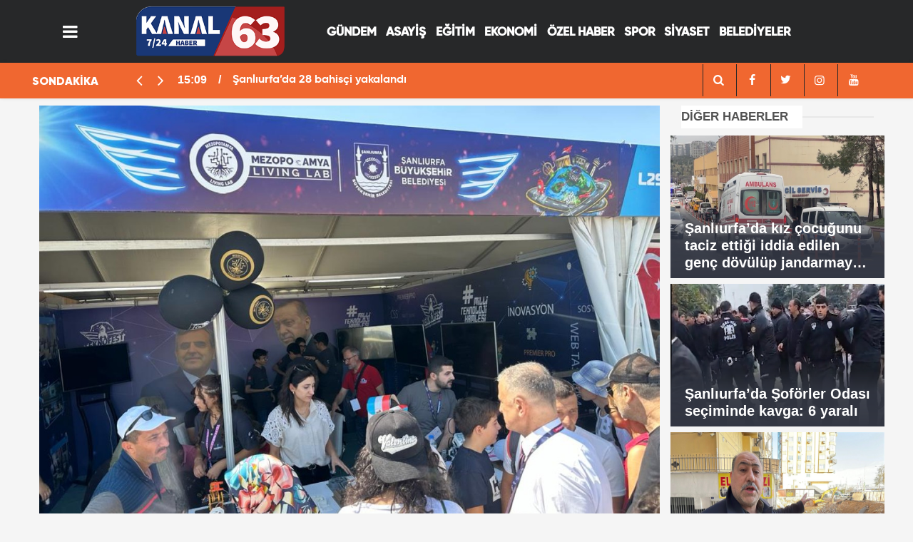

--- FILE ---
content_type: text/html; charset=UTF-8
request_url: https://kanal63.com/haber/5862/teknofest-heyecani-basladi-buyuksehir-yerini-aldi
body_size: 8213
content:
<!DOCTYPE html>
<html lang="tr">

<head>
    <meta http-equiv="Content-Type" content="text/html; charset=UTF-8" />
    <meta http-equiv="Content-Language" content="tr" />
<meta name="viewport" content="width=device-width, initial-scale=1">

    <link rel="icon" href="upload/25012023134656-20629-55776.jpg">
    <meta http-equiv="Refresh" content="300" />
    
    <meta name="description" content="Şanlıurfa Haber,Haber Urfa,Urfa Haber,Urfa Haberleri,Urfada,Urfa Sondakika,Urfadan,Şanlıurfa sondakika,kanal63," />
    <meta name="keywords" content="Türkiye,Politika,Ekonomi,Finans,Döviz,Borsa,Spor,Futbol,siyaset,Sağlık,Kültür Sanat,Müzik,Sinema,Magazin,Moda,Bilim Teknoloji,Tatil,Hava Durumu,Canlı Yayın,Şanlıurfa Haber,Haber Urfa,Urfa Haber,Urfa Haberleri,Urfada,Urfa Sondakika,Urfadan,Şanlıurfa sondakika,kanal63," />
    <meta name="author" content="Sinekkuşu İnternet Hizmetleri">
    <meta name="developer" content="Sinekkuşu İnternet Hizmetleri" />
    <meta name="designer" content="Sinekkuşu İnternet Hizmetleri" />
    <meta name="generator" content="Sinekkuşu İnternet Hizmetleri" />
    <link rel="alternate" type="application/rss+xml" title="RSS servisi" href="https://kanal63.com/news_sitemap.xml" />
	    <link rel=manifest href="https://kanal63.com/manifest.json">
	
    <meta name="theme-color" content="#182c4c">

        			    <title>TEKNOFEST heyecanı başladı: Büyükşehir yerini aldı || Kanal63 Urfa&#039;nın Yeni Haber Kanalı</title>
<link rel="canonical" href="https://kanal63.com/haber/5862/teknofest-heyecani-basladi-buyuksehir-yerini-aldi" />
    <link rel="amphtml" href="https://kanal63.com/amp/haber/5862/teknofest-heyecani-basladi-buyuksehir-yerini-aldi">
    <meta property="og:site_name" content="https://kanal63.com/haber/5862/teknofest-heyecani-basladi-buyuksehir-yerini-aldi" />
    <meta property="og:title" content="TEKNOFEST heyecanı başladı: Büyükşehir yerini aldı" />
    <meta property="og:description" content="Milli teknoloji hamlesini gerçekleştirmek üzere bu yıl sekizincisi Başkent Ankara’da düzenlenen TEKNOFEST havacılık, uzay ve teknoloji festivali renkli görüntüler ve mahşeri kalabalıkla başladı. Şanlıurfa Büyükşehir Belediyesi Mezopotamya Lıvıng Lab Teknoloji ve İnovasyon Merkezi ekibi de festivalin ilk gününde büyük ilgi gördü." />
    <meta property="og:image" content="https://kanal63.com/upload/2023-08-teknofest-heyecani-basladi-buyuksehir-yerini-aldi.jpeg" />
    <meta property="og:type" content="article" />
    <meta property="og:url" content="https://kanal63.com/haber/5862/teknofest-heyecani-basladi-buyuksehir-yerini-aldi" />
    <meta property="og:title" content="TEKNOFEST heyecanı başladı: Büyükşehir yerini aldı" />
    <meta name="twitter:card" content="summary_large_image" />
    <meta name="twitter:url" content="https://kanal63.com/haber/5862/teknofest-heyecani-basladi-buyuksehir-yerini-aldi" />
    <meta name="twitter:domain" content="https://kanal63.com/haber/5862/teknofest-heyecani-basladi-buyuksehir-yerini-aldi" />
    <meta name="twitter:site" content="" />
    <meta name="twitter:title" content="TEKNOFEST heyecanı başladı: Büyükşehir yerini aldı" />
    <meta name="twitter:description" content="Milli teknoloji hamlesini gerçekleştirmek üzere bu yıl sekizincisi Başkent Ankara’da düzenlenen TEKNOFEST havacılık, uzay ve teknoloji festivali renkli görüntüler ve mahşeri kalabalıkla başladı. Şanlıurfa Büyükşehir Belediyesi Mezopotamya Lıvıng Lab Teknoloji ve İnovasyon Merkezi ekibi de festivalin ilk gününde büyük ilgi gördü." />
    <meta name="twitter:image:src" content="https://kanal63.com/upload/2023-08-teknofest-heyecani-basladi-buyuksehir-yerini-aldi.jpeg" />
    <meta property="og:image:type" content="image/jpeg" />
    <meta property="og:image:width" content="1274" />
    <meta property="og:image:height" content="664" />
    <link rel="image_src" type="image/jpeg" href="https://kanal63.com/upload/2023-08-teknofest-heyecani-basladi-buyuksehir-yerini-aldi.jpeg" />
    <meta name="dc.language" content="tr">
    <meta name="dc.source" content="https://kanal63.com/haber/5862/teknofest-heyecani-basladi-buyuksehir-yerini-aldi">
    <meta name="dc.title" content="TEKNOFEST heyecanı başladı: Büyükşehir yerini aldı">
    <meta name="dc.keywords" content="">
    <meta name="dc.description" content="Milli teknoloji hamlesini gerçekleştirmek üzere bu yıl sekizincisi Başkent Ankara’da düzenlenen TEKNOFEST havacılık, uzay ve teknoloji festivali renkli görüntüler ve mahşeri kalabalıkla başladı. Şanlıurfa Büyükşehir Belediyesi Mezopotamya Lıvıng Lab Teknoloji ve İnovasyon Merkezi ekibi de festivalin ilk gününde büyük ilgi gördü.">
		
        	<!-- Global site tag (gtag.js) - Google Analytics -->
<script async src="https://www.googletagmanager.com/gtag/js?id=UA-250227992-1"></script>
<script>
  window.dataLayer = window.dataLayer || [];
  function gtag(){dataLayer.push(arguments);}
  gtag('js', new Date());

  gtag('config', 'UA-250227992-1');
</script>

    <meta name="application-name" content="Kanal63 Urfa&#039;nın Yeni Haber Kanalı" />
    <meta name="msapplication-TileImage" content="https://kanal63.com/upload/25012023134656-20629-55776.jpg" />
	<link rel="apple-touch-icon" sizes="152x152" href="https://kanal63.com/upload/25012023134656-20629-55776.jpg" />
	<link rel="apple-touch-icon" sizes="144x144" href="https://kanal63.com/upload/25012023134656-20629-55776.jpg" />
	<link rel="apple-touch-icon" sizes="120x120" href="https://kanal63.com/upload/25012023134656-20629-55776.jpg" />
	<link rel="apple-touch-icon" sizes="114x114" href="https://kanal63.com/upload/25012023134656-20629-55776.jpg" />
	<link rel="apple-touch-icon" sizes="72x72" href="https://kanal63.com/upload/25012023134656-20629-55776.jpg" />
	<link rel="apple-touch-icon-precomposed" href="https://kanal63.com/upload/25012023134656-20629-55776.jpg" />

    <!---<script type="text/javascript" src="https://kanal63.com/theme/assets/js/owl.carousel.js"></script>-->
    <script type="text/javascript" src="https://kanal63.com/theme/assets/js/function.js"></script>
    <script type="text/javascript" src="https://kanal63.com/theme/assets/js/slider.js" charset="utf-8"></script>
	<link rel="stylesheet" href="https://kanal63.com/theme/assets/css/weather-icons.css">
    <link rel="stylesheet" href="https://kanal63.com/theme/assets/css/font-awesome.min.css">
    <link rel="stylesheet" href="https://kanal63.com/theme/assets/css/swiper.min.css">
    <link rel="stylesheet" href="https://kanal63.com/theme/assets/css/bootstrap.min.css">
    <link rel="stylesheet" href="https://kanal63.com/theme/assets/css/main.css">
    <link rel="stylesheet" href="https://kanal63.com/theme/assets/css/fontawesome/css/all.min.css">
  <!-- CSS only -->

    <!--[if lt IE 9]>
      <script src="https://oss.maxcdn.com/html5shiv/3.7.2/html5shiv.min.js"></script>
      <script src="https://oss.maxcdn.com/respond/1.4.2/respond.min.js"></script>
      <![endif]-->

</head>

<body class="body-main">
	<div class="SNK_pageskin left visible-lg visible-md fixed"><br></div>
	<div class="SNK_pageskin right visible-lg visible-md fixed"><br></div>
    <header class="base-header header-01">
        <div class="container">
			 <div class="nav-main-container col-9 ">
					<div class="container">
						<div class="row h-100 align-items-center flex-nowrap">
							<div class="col-2 col-xl-1">
								<ul class="nav-tool d-flex flex-row">
									<li>
										 <a id="menuAc" href="#" aria-label="Menü" class="btn show-all-menu"><i class="icon-menu"></i></a>
									</li>
								</ul>
							</div>
							<div class="col-8 col-xl-auto brand">
								<a href="https://kanal63.com" rel="home" title="Kanal63 Urfa&#039;nın Yeni Haber Kanalı">
									<img src="https://kanal63.com/upload/24012023192836-18060-30701.png"
										alt="Kanal63 Urfa&#039;nın Yeni Haber Kanalı" width="100%" height="60" />
								</a>
							</div>
							<div class="col-xl-7 d-none d-xl-block justify-content-end ">
								<ul class="nav-main d-flex flex-row"><li  class="menuyazi"><a href="https://kanal63.com/kategori/7/gundem.html" > GÜNDEM <ul class="dropdown-menu"></ul></li><li  class="menuyazi"><a href="https://kanal63.com/kategori/12/asayis.html" > ASAYİŞ <ul class="dropdown-menu"></ul></li><li  class="menuyazi"><a href="https://kanal63.com/kategori/10/egitim.html" > EĞİTİM <ul class="dropdown-menu"></ul></li><li  class="menuyazi"><a href="https://kanal63.com/kategori/9/ekonomi.html" > EKONOMİ <ul class="dropdown-menu"></ul></li><li  class="menuyazi"><a href="https://kanal63.com/kategori/19/ozel-haber.html" > ÖZEL HABER <ul class="dropdown-menu"></ul></li><li  class="menuyazi"><a href="https://kanal63.com/kategori/11/spor.html" > SPOR <ul class="dropdown-menu"></ul></li><li  class="menuyazi"><a href="https://kanal63.com/kategori/8/siyaset.html" > SİYASET <ul class="dropdown-menu"></ul></li><li  class="menuyazi"><a href="https://kanal63.com/kategori/33/belediyeler.html" > BELEDİYELER <ul class="dropdown-menu"></ul></li></ul></a>
							</div>

						</div>
					</div>
				</div>
        </div>
 
		
		
   

        <section class="bar-last-news">
            <div class="container">
				<div class='row d-flex' >
					<div class='col-sm-2 col-lg-2'>
						<div class="icon">
							<span>SONDAKİKA</span>
						</div>
					</div>
					<div class='col-sm-7 col-lg-7'>	
						<div class="items">
							<div class="owl-carousel  owl-theme sondakika">
																								<div class="item">
									<span class="time">15:09</span>
									<a
										href="https://kanal63.com/haber/14202/sanliurfada-28-bahisci-yakalandi">Şanlıurfa’da 28 bahisçi yakalandı</a>
								</div>
																<div class="item">
									<span class="time">15:07</span>
									<a
										href="https://kanal63.com/haber/14201/sanliurfada-tefecilik-operasyonu-22-gozalti">Şanlıurfa’da tefecilik operasyonu: 22 gözaltı</a>
								</div>
																<div class="item">
									<span class="time">14:06</span>
									<a
										href="https://kanal63.com/haber/14200/sanliurfada-tavsan-kacti-tazilar-kovaladi-o-anlar-drone-ile-goruntulendi">Şanlıurfa’da tavşan kaçtı, tazılar kovaladı: O anlar drone ile görüntülendi</a>
								</div>
																<div class="item">
									<span class="time">13:51</span>
									<a
										href="https://kanal63.com/haber/14199/sanliurfada-dugunde-davulcunun-yaralandigi-panik-kameraya-yansidi">Şanlıurfa’da düğünde davulcunun yaralandığı panik kameraya yansıdı</a>
								</div>
																<div class="item">
									<span class="time">13:12</span>
									<a
										href="https://kanal63.com/haber/14198/sanliurfada-tir-ile-motosiklet-carpisti-1-olu">Şanlıurfa’da TIR ile motosiklet çarpıştı: 1 ölü</a>
								</div>
																<div class="item">
									<span class="time">17:02</span>
									<a
										href="https://kanal63.com/haber/14197/kacak-gocmenlere-sahte-evrak-duzenleyen-sebekeye-operasyon-20-gozalti">Kaçak göçmenlere sahte evrak düzenleyen şebekeye operasyon: 20 gözaltı</a>
								</div>
																<div class="item">
									<span class="time">16:59</span>
									<a
										href="https://kanal63.com/haber/14196/sanliurfada-teror-orgutu-deasin-finanscilari-yakalandi">Şanlıurfa’da terör örgütü DEAŞ’ın finansçıları yakalandı</a>
								</div>
																<div class="item">
									<span class="time">16:56</span>
									<a
										href="https://kanal63.com/haber/14195/viransehirde-yasli-adami-darp-eden-4-kisi-tutuklandi">Viranşehir’de yaşlı adamı darp eden 4 kişi tutuklandı</a>
								</div>
																<div class="item">
									<span class="time">11:57</span>
									<a
										href="https://kanal63.com/haber/14194/bozovada-soba-zehirlenmesi">Bozova&#039;da soba zehirlenmesi</a>
								</div>
																<div class="item">
									<span class="time">11:46</span>
									<a
										href="https://kanal63.com/haber/14193/sanliurfada-sel-uyarisi">Şanlıurfa’da sel uyarısı</a>
								</div>
															</div>
						</div>
				</div>
					<div class='col-sm-3 col-lg-3'> <div class="all-link">
					<div class="col-auto nav-icon">
					   <div>
							<a title="facebook" href="https://kanal63.com/arama">
									<i class="icon-search" style="color: var(--news-theme-text-color);"></i>
							</a>
						</div>
                    	<div>
							<a title="facebook" href="https://www.facebook.com/">
								<i class="icon-facebook" style="color: var(--news-theme-text-color);"></i>
							</a>
						</div>
                        <div>
							<a title="twitter" href="https://twitter.com/">
								<i class="icon-twitter" style="color: var(--news-theme-text-color);"></i>
							</a>
						</div>
                        <div>
							<a title="instagram" href="https://instagram.com/">
								<i class="icon-instagramm" style="color: var(--news-theme-text-color);"></i>
							</a>
						</div>
                        <div>
							<a title="youtube" href="https://www.youtube.com/">
								<i class="icon-youtube" style="color: var(--news-theme-text-color);"></i>
							</a>
						</div>
					</div>
				</div></div>
				</div>
			</div>
        </section>     
    </header>


    <!-- -->
    <main role="main" id="main">
            <link href="//cdnjs.cloudflare.com/ajax/libs/chocolat/0.4.19/css/chocolat.min.css" rel="stylesheet"/>
<script src="//cdnjs.cloudflare.com/ajax/libs/chocolat/0.4.19/js/jquery.chocolat.min.js"></script>

    <div class="container section-padding-gutter">
        <div class="row d-flex justify-content-center">
            <div class="col-12 col-lg-9">
                <div class="page-content  news-scroll">
                    <div class="post-item" id="news-5862" data-order="1" data-id="5862" data-title="TEKNOFEST heyecanı başladı: Büyükşehir yerini aldı;"
                        data-url="https://kanal63.com/haber/5862/teknofest-heyecani-basladi-buyuksehir-yerini-aldi">
                        <div class="article-detail news-detail">
                            <div class="article-image">
                                <div class="imgc image">
                                    <img src="https://kanal63.com/upload/2023-08-teknofest-heyecani-basladi-buyuksehir-yerini-aldi.jpeg" class="position-static col px-0" alt="TEKNOFEST heyecanı başladı: Büyükşehir yerini aldı;" />
                                </div>
                            </div>
                            <aside class="article-side">
                                <div class="position-sticky">
                                    <div class="content-date">
                                        <time class="p1"
                                            datetime="30.08.2023 15:38">15:38</time>
                                        <span class="p2">30.08.2023 15:38</span>
                                    </div>
                                    <div class="content-tools bookmark-block" data-type="1" data-twitter="">
                                       
                                        <button class="icon-print bg"
                                            onclick="return openPopUp_670x500('https://kanal63.com/cikti/5862/1')"
                                            title="Yazdır"></button>
                                        <button class="icon-comment bg" onclick="$.scrollTo('#comment_form_5862', 600);"
                                            title="Yorum Yap"></button>
                                    </div>
                                </div>
                            </aside>
                            <article class="article-content">
                                <div class="content-heading">
                                    <h1 class="content-title">TEKNOFEST heyecanı başladı: Büyükşehir yerini aldı</h1>
                                    <h2 class="content-description">Milli teknoloji hamlesini gerçekleştirmek üzere bu yıl sekizincisi Başkent Ankara’da düzenlenen TEKNOFEST havacılık, uzay ve teknoloji festivali renkli görüntüler ve mahşeri kalabalıkla başladı. Şanlıurfa Büyükşehir Belediyesi Mezopotamya Lıvıng Lab Teknoloji ve İnovasyon Merkezi ekibi de festivalin ilk gününde büyük ilgi gördü....</h2>
                                </div>
							
                                <div class="text-content">
																		                      <h2><span style="font-family:&quot;Verdana&quot;,sans-serif;mso-ansi-language:TR">&nbsp;</span></h2><p class="MsoNormal"><span style="font-family: Verdana, sans-serif; font-size: 14pt;">Milli
teknolojinin geliştirilmesi konusunda kritik öneme sahip kurum ve kuruluşların
paydaşlığında düzenlenen dünyanın en büyük havacılık, uzay ve teknoloji
festivali TEKNOFEST 2023 Ankara’da start aldı. 5 gün sürecek olan festivalde
çeşitli gösteriler, yarışmalar ve etkinlikler düzenlenecek.</span><br></p><p class="MsoNormal"><span style="font-size:14.0pt;font-family:&quot;Verdana&quot;,sans-serif">&nbsp;</span><span style="font-family: Verdana, sans-serif; font-size: 14pt;">Şanlıurfa
Büyükşehir Belediye tarafında kurulan ve Türkiye’de sayılı illerde bulunan
Living Lab Teknoloji ve İnovasyon ekibi de festivaldeki yerini aldı. Festivalin
ilk gününde Büyükşehir Belediyesi Mezopotamya Living Lab ekibinin standına
ziyaretçiler yoğun ilgi gösterdi.</span></p><p class="MsoNormal"><span style="font-size:14.0pt;font-family:&quot;Verdana&quot;,sans-serif">&nbsp;</span><span style="font-family: Verdana, sans-serif; font-size: 14pt;">Mezopotamya
Living Lab Teknoloji ve İnovasyon Merkezi bünyesinde sunulan E-Spor, uygulama
geliştirme, girişimcilik, robotik kodlama, yapay zekâ, diksiyon, sosyal medya
gelir elde etme, robotik kodlama, yazılım ve grafik eğitimi, veri bilimi, iş
zekâsı, mobil uygulama, yazılım geliştirme gibi birçok kurs ve eğitim sayesinde
Şanlıurfa’da bilime e teknolojiye merakı olan herkes için ücretsiz bir şekilde
eğitim imkânı sunuluyor.</span></p><p class="MsoNormal"><span style="font-size:14.0pt;font-family:&quot;Verdana&quot;,sans-serif">&nbsp;</span><span style="font-family: Verdana, sans-serif; font-size: 14pt;">Bu
merkezde eğitim alan gençler Türkiye’nin en önemli festivallerinden biri olan
havacılık, uzay ve teknoloji festivali TEKNOFEST başta olmak üzere çeşitli
yarışmalara katılım sağlıyor.</span></p><p class="MsoNormal"><span style="font-size:14.0pt;font-family:&quot;Verdana&quot;,sans-serif"><b>BİHA</b><o:p></o:p></span></p><p class="MsoNormal"><span style="font-size:14.0pt;font-family:&quot;Verdana&quot;,sans-serif">&nbsp;</span></p><p class="MsoNormal"><span style="font-size:14.0pt;font-family:&quot;Verdana&quot;,sans-serif;
mso-bidi-font-family:Calibri">&nbsp;</span></p><p>





































</p><p class="MsoNormal"><span style="font-size:14.0pt;font-family:&quot;Verdana&quot;,sans-serif;
mso-bidi-font-family:Calibri">&nbsp;</span></p>
									
																		
									
                                </div>
                                <p class="article-read-count">Kaynak: </p>
                                <section class="news-label">
                                    <header style='font-family: "Gilroy Black", sans-serif;'><i class="icon-tag"></i> İlgili Konular :</header>

                                    
                                   
                                </section>
                                <div class="sub-page-caption"><span style='font-family: "Gilroy Black", sans-serif;'>İlgili Haberler</span></div>
                                <div class="box-news">
                                    <div class="row">
										<ul style="margin-left: 37px;">
											
											
                                        										</ul>

                                    </div>
                                </div>
                            </article>
                        </div>
                        
                        <section class="comment-block">
                            <h1 class="caption"><span style='font-family: "Gilroy Black", sans-serif;'>HABERE</span> YORUM KAT</h1>
                            <div class="comment_add clearfix">
                                <form method="post" id="comment_form_5862"
                                    onsubmit="return addComment(this, 1, 5862);">
                                    <textarea name="comment_content" class="comment_content" rows="6"
                                        placeholder="YORUMUNUZ" maxlength="500"></textarea>
                                    <input type="hidden" name="reply" value="0" />
                                    <input type="hidden" name="doc_id" value="5862" />
                                    <span class="reply_to"></span>
                                    <input type="hidden" name="_token" value="WChOeYjEY7jgh1diH9kUsk3y65FtHHrZmECqPtmh">                                    <input type="text" name="member_name" class="member_name" placeholder="AD-SOYAD" />
                                    <input type="submit" name="comment_submit" class="comment_submit" value="YORUMLA" />
                                </form>
                                <div class="info"><b>UYARI:</b> Küfür, hakaret, rencide edici cümleler veya imalar,
                                    inançlara saldırı içeren, imla kuralları ile yazılmamış,<br /> Türkçe karakter
                                    kullanılmayan ve büyük harflerle yazılmış yorumlar onaylanmamaktadır.</div>
                            </div>
                            <div class="comments" id="comments-5862" data-id="5862" data-type="1" data-list="5">
                               
                                <div class="caption"><i class="icon-chat-1"></i><span>0 Yorum</span></div>
                                <ul class="items">
                                                                       

                                </ul>
                                <div class="more" style="display: none;"><button><i class="icon-spin6"></i> Daha
                                        fazlasını göster</button></div>
                            </div>
                        </section>
                        <div id="fb-comments-5862" class="fb-comments"
                            data-href="https://kanal63.com/haber/5862/teknofest-heyecani-basladi-buyuksehir-yerini-aldi"
                            data-width="100%" data-numposts="5" data-colorscheme="light"></div>
                        <!-- -->
                    </div>
                </div>
            </div>
            <div class="col-12 col-lg-3">
                <div class="side-caption"><a href="#">DİĞER
                        HABERLER</a>
                </div>
                <div class="row">
                                                            <div class="post-item tot mb-2">
                        <a href="https://kanal63.com/haber/14190/sanliurfada-kiz-cocugunu-taciz-ettigi-iddia-edilen-genc-dovulup-jandarmaya-teslim-edildi">
                            <div class="imgc img-filter">
                                <img class="lazy" style="position: relative;height: 200px;width:300px;" loading="lazy"
                                    data-src="https://kanal63.com/upload/08012026123300-35207-65266.jpg" alt="Şanlıurfa’da kız çocuğunu taciz ettiği iddia edilen genç dövülüp jandarmaya teslim edildi"
                                    src="https://kanal63.com/upload/08012026123300-35207-65266.jpg">
                            </div>
                            <span class="t">Şanlıurfa’da kız çocuğunu taciz ettiği iddia edilen genç dövülüp jandarmaya teslim edildi</span>
                        </a>
                    </div>

                                        <div class="post-item tot mb-2">
                        <a href="https://kanal63.com/haber/14191/sanliurfada-soforler-odasi-seciminde-kavga-6-yarali">
                            <div class="imgc img-filter">
                                <img class="lazy" style="position: relative;height: 200px;width:300px;" loading="lazy"
                                    data-src="https://kanal63.com/upload/11012026153039-14477-72013.jpg" alt="Şanlıurfa’da Şoförler Odası seçiminde kavga: 6 yaralı"
                                    src="https://kanal63.com/upload/11012026153039-14477-72013.jpg">
                            </div>
                            <span class="t">Şanlıurfa’da Şoförler Odası seçiminde kavga: 6 yaralı</span>
                        </a>
                    </div>

                                        <div class="post-item tot mb-2">
                        <a href="https://kanal63.com/haber/14188/sanliurfada-riskli-binada-yasayan-150-kisi-tahliye-edildi">
                            <div class="imgc img-filter">
                                <img class="lazy" style="position: relative;height: 200px;width:300px;" loading="lazy"
                                    data-src="https://kanal63.com/upload/08012026114102-57780-77509.jpg" alt="Şanlıurfa’da riskli binada yaşayan 150 kişi tahliye edildi"
                                    src="https://kanal63.com/upload/08012026114102-57780-77509.jpg">
                            </div>
                            <span class="t">Şanlıurfa’da riskli binada yaşayan 150 kişi tahliye edildi</span>
                        </a>
                    </div>

                                        <div class="post-item tot mb-2">
                        <a href="https://kanal63.com/haber/14198/sanliurfada-tir-ile-motosiklet-carpisti-1-olu">
                            <div class="imgc img-filter">
                                <img class="lazy" style="position: relative;height: 200px;width:300px;" loading="lazy"
                                    data-src="https://kanal63.com/upload/13012026131228-96194-40599.jpg" alt="Şanlıurfa’da TIR ile motosiklet çarpıştı: 1 ölü"
                                    src="https://kanal63.com/upload/13012026131228-96194-40599.jpg">
                            </div>
                            <span class="t">Şanlıurfa’da TIR ile motosiklet çarpıştı: 1 ölü</span>
                        </a>
                    </div>

                    

                </div>
                <div class="row no-gutters"></div>
<div class="row"><a href="https://kanal63.com/Icerik/102"><img width="100%" src="https://kanal63.com/theme/assets/images/nobetcieczane.gif"></a></div>
<div class="row no-gutters">
    <section class="featured-01">
        <div class="side-caption"><a href="#">RÖPORTAJ &
                SÖYLEŞİ</a></div>
                

        <div class="post-item tot">
            <a href="https://kanal63.com/haber/13552/sanliurfada-yarali-kartal-tedaviye-alindi">
                <div class="imgc img-filter">
                    <img class=" position-relative col px-0" height="250" alt="Şanlıurfa&#039;da yaralı kartal tedaviye alındı"
                        src="https://kanal63.com/upload/th/13012026131228-96194-40599.webp">
                </div>
                <span class="t">Şanlıurfa&#039;da yaralı kartal tedaviye alındı</span>
            </a>
        </div>
            </section>
</div>
<div class="row"></div>
<div class="side-caption"><a href="#">ÇOK OKUNANLAR</a>
</div>
<div class="row">
    <div id="tab-oku" class="tab-contentson clr mb10 active">
        <ul class="mostread">
                        
            <li> <span class="num">1</span>
                <a href="https://kanal63.com/haber/14190/sanliurfada-kiz-cocugunu-taciz-ettigi-iddia-edilen-genc-dovulup-jandarmaya-teslim-edildi" title="Şanlıurfa’da kız çocuğunu taciz ettiği iddia edilen genç dövülüp jandarmaya teslim edildi">
                    <span class="ti" style="text-transform: capitalize;">Şanlıurfa’da kız çocuğunu taciz ettiği iddia edilen genç dövülüp jandarmaya teslim edildi</span> </a>
            </li>
                        
            <li> <span class="num">2</span>
                <a href="https://kanal63.com/haber/14191/sanliurfada-soforler-odasi-seciminde-kavga-6-yarali" title="Şanlıurfa’da Şoförler Odası seçiminde kavga: 6 yaralı">
                    <span class="ti" style="text-transform: capitalize;">Şanlıurfa’da Şoförler Odası seçiminde kavga: 6 yaralı</span> </a>
            </li>
                        
            <li> <span class="num">3</span>
                <a href="https://kanal63.com/haber/14188/sanliurfada-riskli-binada-yasayan-150-kisi-tahliye-edildi" title="Şanlıurfa’da riskli binada yaşayan 150 kişi tahliye edildi">
                    <span class="ti" style="text-transform: capitalize;">Şanlıurfa’da riskli binada yaşayan 150 kişi tahliye edildi</span> </a>
            </li>
                        
            <li> <span class="num">4</span>
                <a href="https://kanal63.com/haber/14198/sanliurfada-tir-ile-motosiklet-carpisti-1-olu" title="Şanlıurfa’da TIR ile motosiklet çarpıştı: 1 ölü">
                    <span class="ti" style="text-transform: capitalize;">Şanlıurfa’da TIR ile motosiklet çarpıştı: 1 ölü</span> </a>
            </li>
                        
            <li> <span class="num">5</span>
                <a href="https://kanal63.com/haber/14189/kayip-surucu-harran-ve-suriyede-bulunamadi" title="Kayıp sürücü Harran ve Suriye’de bulunamadı">
                    <span class="ti" style="text-transform: capitalize;">Kayıp sürücü Harran ve Suriye’de bulunamadı</span> </a>
            </li>
                        
            <li> <span class="num">6</span>
                <a href="https://kanal63.com/haber/14192/bozovada-aci-ugurlama" title="Bozova’da acı uğurlama">
                    <span class="ti" style="text-transform: capitalize;">Bozova’da acı uğurlama</span> </a>
            </li>
                        
            <li> <span class="num">7</span>
                <a href="https://kanal63.com/haber/14193/sanliurfada-sel-uyarisi" title="Şanlıurfa’da sel uyarısı">
                    <span class="ti" style="text-transform: capitalize;">Şanlıurfa’da sel uyarısı</span> </a>
            </li>
                        
            <li> <span class="num">8</span>
                <a href="https://kanal63.com/haber/14201/sanliurfada-tefecilik-operasyonu-22-gozalti" title="Şanlıurfa’da tefecilik operasyonu: 22 gözaltı">
                    <span class="ti" style="text-transform: capitalize;">Şanlıurfa’da tefecilik operasyonu: 22 gözaltı</span> </a>
            </li>
                        
            <li> <span class="num">9</span>
                <a href="https://kanal63.com/haber/14196/sanliurfada-teror-orgutu-deasin-finanscilari-yakalandi" title="Şanlıurfa’da terör örgütü DEAŞ’ın finansçıları yakalandı">
                    <span class="ti" style="text-transform: capitalize;">Şanlıurfa’da terör örgütü DEAŞ’ın finansçıları yakalandı</span> </a>
            </li>
                                </ul>
    </div>
</div>
<div class="row no-gutters"></div>

            </div>
        </div>
    </div>
<script>
jQuery(document).ready(function($){
 	$('.chocolat-parent').Chocolat();
});
</script>

    </main>
    <footer class="base-footer footer-01">
        <div class="nav-top-container col-9 mx-auto">
            <div class="container">
                <div class="row">
         
                    <div class="col-12 col-lg-12">
                        <nav class="nav-footer">
                            <div><a href="https://kanal63.com" title="Anasayfa">Anasayfa</a></div>
                            <div><a href="https://kanal63.com/Icerik/106" title="Künye">Künye</a></div><div><a href="https://kanal63.com/Icerik/107" title="Gizlilik İlkeleri">Gizlilik İlkeleri</a></div><div><a href="https://kanal63.com/Icerik/108" title="Kullanım Şartları">Kullanım Şartları</a></div><div><a href="https://kanal63.com/Icerik/114" title="Yayın İlkeleri">Yayın İlkeleri</a></div>
                            <div><a href="https://kanal63.com/iletisim" title="İletişim">İletişim</a></div>

                        </nav>
                    </div>
                    <div class="col-12 col-lg-12">
                        <div class="nav-social"><a class="facebook-bg"
                                href="https://www.facebook.com/"
                                rel="nofollow noopener noreferrer" target="_blank" title="Facebook ile takip et"><i
                                    class="icon-facebook"></i></a><a class="twitter-bg"
                                href="https://twitter.com/"
                                rel="nofollow noopener noreferrer" target="_blank" title="Twitter ile takip et"><i
                                    class="icon-twitter"></i></a><a class="youtube-bg"
                                href="https://www.youtube.com/"
                                rel="nofollow noopener noreferrer" target="_blank" title="Youtube'den abone ol"><i
                                    class="icon-youtube"></i></a><a class="instagram-bg"
                                href="https://www.instagram.com/"
                                rel="nofollow noopener noreferrer" target="_blank" title="Instagram ile takip et"><i
                                    class="icon-instagramm"></i></a><a class="rss-bg" href="https://kanal63.com/sitemap.xml"
                                target="_blank" title="RSS, News Feed, Haber Beslemesi"><i class="icon-rss"></i></a>
                        </div>
                    </div>
                </div>
            </div>
        </div>

        <div class="container  col-9 mx-auto">
            <div class="row">
				<div class="col-9 col-lg-auto">
                        © Copyright 2022 Kanal 63 Sitemizdeki yazı, resim ve haberlerin her hakkı saklıdır. İzinsiz veya kaynak gösterilmeden kullanılamaz. </div>
                <div class="col sign"><img alt="Logo" src="https://kanal63.com/logo-7.png" title="Sinekkuşu İnternet Hizmetleri"
                         width="84px" height="100%">
                </div>
            </div>
        </div>
    </footer>

    <!-- 0.19195699691772 -->
    <div id="nav-all" class="nav-all nav-all-01 overlay">
        <div class="logo-container">
            <img src="https://kanal63.com/upload/24012023192836-18060-30701.png" alt="Kanal63 Urfa&#039;nın Yeni Haber Kanalı"
                width="250" height="60" class="show-all-menu">
            <button id="close-nav-all" id="menuKapat" class="show-all-menu close"><i class="icon-cancel"></i></button>
        </div>
        <div class="search-container">
            <form action="https://kanal63.com/arama">
                <input name="q" type="text" placeholder="Sitede Ara" name="key"><button type="submit"><i
                        class="icon-search"></i></button>
            </form>
        </div>
        <nav>
            <header class="caption">Haberler</header>
            <ul class="topics">
                
                <li>
                    <a href="https://kanal63.com/kategori/1/yerel.html"
                        title="Yerel">Yerel</a>
                </li>
                
                <li>
                    <a href="https://kanal63.com/kategori/2/ulusal.html"
                        title="Ulusal">Ulusal</a>
                </li>
                
                <li>
                    <a href="https://kanal63.com/kategori/7/gundem.html"
                        title="Gündem">Gündem</a>
                </li>
                
                <li>
                    <a href="https://kanal63.com/kategori/8/siyaset.html"
                        title="Siyaset">Siyaset</a>
                </li>
                
                <li>
                    <a href="https://kanal63.com/kategori/9/ekonomi.html"
                        title="Ekonomi">Ekonomi</a>
                </li>
                
                <li>
                    <a href="https://kanal63.com/kategori/10/egitim.html"
                        title="Eğitim">Eğitim</a>
                </li>
                
                <li>
                    <a href="https://kanal63.com/kategori/11/spor.html"
                        title="Spor">Spor</a>
                </li>
                
                <li>
                    <a href="https://kanal63.com/kategori/12/asayis.html"
                        title="Asayiş">Asayiş</a>
                </li>
                
                <li>
                    <a href="https://kanal63.com/kategori/13/ilceler.html"
                        title="İlçeler">İlçeler</a>
                </li>
                
                <li>
                    <a href="https://kanal63.com/kategori/14/roportaj.html"
                        title="Röportaj">Röportaj</a>
                </li>
                
                <li>
                    <a href="https://kanal63.com/kategori/17/yasam.html"
                        title="Yaşam">Yaşam</a>
                </li>
                
                <li>
                    <a href="https://kanal63.com/kategori/18/medya.html"
                        title="Medya">Medya</a>
                </li>
                
                <li>
                    <a href="https://kanal63.com/kategori/19/ozel-haber.html"
                        title="Özel Haber">Özel Haber</a>
                </li>
                
                <li>
                    <a href="https://kanal63.com/kategori/20/saglik.html"
                        title="Sağlık">Sağlık</a>
                </li>
                
                <li>
                    <a href="https://kanal63.com/kategori/21/tarim.html"
                        title="Tarım">Tarım</a>
                </li>
                
                <li>
                    <a href="https://kanal63.com/kategori/22/kultur-sanat.html"
                        title="Kültür sanat">Kültür sanat</a>
                </li>
                
                <li>
                    <a href="https://kanal63.com/kategori/24/sondakika.html"
                        title="Sondakika">Sondakika</a>
                </li>
                
                <li>
                    <a href="https://kanal63.com/kategori/25/gaziantep-bolge.html"
                        title="Gaziantep Bölge">Gaziantep Bölge</a>
                </li>
                
                <li>
                    <a href="https://kanal63.com/kategori/26/diyarbakir-bolge.html"
                        title="Diyarbakır Bölge">Diyarbakır Bölge</a>
                </li>
                
                <li>
                    <a href="https://kanal63.com/kategori/27/adiyaman-bolge.html"
                        title="Adiyaman Bölge">Adiyaman Bölge</a>
                </li>
                
                <li>
                    <a href="https://kanal63.com/kategori/28/sanliurfa-bolge.html"
                        title="Şanlıurfa Bölge">Şanlıurfa Bölge</a>
                </li>
                
                <li>
                    <a href="https://kanal63.com/kategori/29/doga.html"
                        title="Doğa">Doğa</a>
                </li>
                
                <li>
                    <a href="https://kanal63.com/kategori/30/turizm.html"
                        title="Turizm">Turizm</a>
                </li>
                
                <li>
                    <a href="https://kanal63.com/kategori/32/teknoloji.html"
                        title="Teknoloji">Teknoloji</a>
                </li>
                
                <li>
                    <a href="https://kanal63.com/kategori/33/belediyeler.html"
                        title="Belediyeler">Belediyeler</a>
                </li>
                
            </ul>
            <header class="caption">Diğer İçerikler</header>
            <ul class="topics">
                <div><a href="/mansetler" title="Manşetler">Manşetler</a></div><div><a href="/gunun-haberleri" title="Günün Haberleri">Günün Haberleri</a></div><div><a href="/iletisim" title="İletişim">İletişim</a></div>

            </ul>
            <header class="caption">Kurumsal</header>
            <ul class="topics">
                <div><a href="https://kanal63.com/Icerik/106" title="Künye">Künye</a></div><div><a href="https://kanal63.com/Icerik/107" title="Gizlilik İlkeleri">Gizlilik İlkeleri</a></div><div><a href="https://kanal63.com/Icerik/108" title="Kullanım Şartları">Kullanım Şartları</a></div><div><a href="https://kanal63.com/Icerik/114" title="Yayın İlkeleri">Yayın İlkeleri</a></div>
            </ul>
        </nav>
    </div>

    
<script type="application/ld+json">
        [
    {
        "@context": "http://schema.org",
        "@type": "NewsArticle",
        "mainEntityOfPage": "https://kanal63.com/haber/5862/teknofest-heyecani-basladi-buyuksehir-yerini-aldi",
        "headline": "TEKNOFEST heyecanı başladı: Büyükşehir yerini aldı",
        "datePublished": "2023-08-30 15:38:07",
        "dateModified": "2026-01-10 22:43:21",
        "description": "Milli teknoloji hamlesini gerçekleştirmek üzere bu yıl sekizincisi Başkent Ankara’da düzenlenen TEKNOFEST havacılık, uzay ve teknoloji festivali renkli görüntüler ve mahşeri kalabalıkla başladı. Şanlıurfa Büyükşehir Belediyesi Mezopotamya Lıvıng Lab Teknoloji ve İnovasyon Merkezi ekibi de festivalin ilk gününde büyük ilgi gördü.",
        "image": {
            "@type": "ImageObject",
            "url": "https://kanal63.com/upload/2023-08-teknofest-heyecani-basladi-buyuksehir-yerini-aldi.jpeg",
            "width": 880,
            "height": 440
        },
        "publisher": {
            "@type": "Organization",
            "name": "Kanal63 Urfa&#039;nın Yeni Haber Kanalı",
            "logo": {
                "@type": "ImageObject",
                "url": "https://kanal63.com/upload/24012023192836-18060-30701.png",
                "width": "170",
                "height": "60"
            }
        }
    }
]
    </script>

<script defer src="https://static.cloudflareinsights.com/beacon.min.js/vcd15cbe7772f49c399c6a5babf22c1241717689176015" integrity="sha512-ZpsOmlRQV6y907TI0dKBHq9Md29nnaEIPlkf84rnaERnq6zvWvPUqr2ft8M1aS28oN72PdrCzSjY4U6VaAw1EQ==" data-cf-beacon='{"version":"2024.11.0","token":"400806c14e2143a889daffd2c5bf4f04","r":1,"server_timing":{"name":{"cfCacheStatus":true,"cfEdge":true,"cfExtPri":true,"cfL4":true,"cfOrigin":true,"cfSpeedBrain":true},"location_startswith":null}}' crossorigin="anonymous"></script>
</body>

</html>

--- FILE ---
content_type: application/javascript; charset=utf-8
request_url: https://kanal63.com/theme/assets/js/function.js
body_size: 69995
content:
var $jscomp = $jscomp || {};
$jscomp.scope = {};
$jscomp.ASSUME_ES5 = !1;
$jscomp.ASSUME_NO_NATIVE_MAP = !1;
$jscomp.ASSUME_NO_NATIVE_SET = !1;
$jscomp.defineProperty = $jscomp.ASSUME_ES5 || "function" == typeof Object.defineProperties ? Object.defineProperty : function(c, m, h) {
    c != Array.prototype && c != Object.prototype && (c[m] = h.value)
};
$jscomp.getGlobal = function(c) {
    return "undefined" != typeof window && window === c ? c : "undefined" != typeof global && null != global ? global : c
};
$jscomp.global = $jscomp.getGlobal(this);
$jscomp.SYMBOL_PREFIX = "jscomp_symbol_";
$jscomp.initSymbol = function() {
    $jscomp.initSymbol = function() {};
    $jscomp.global.Symbol || ($jscomp.global.Symbol = $jscomp.Symbol)
};
$jscomp.Symbol = function() {
    var c = 0;
    return function(m) {
        return $jscomp.SYMBOL_PREFIX + (m || "") + c++
    }
}();
$jscomp.initSymbolIterator = function() {
    $jscomp.initSymbol();
    var c = $jscomp.global.Symbol.iterator;
    c || (c = $jscomp.global.Symbol.iterator = $jscomp.global.Symbol("iterator"));
    "function" != typeof Array.prototype[c] && $jscomp.defineProperty(Array.prototype, c, {
        configurable: !0,
        writable: !0,
        value: function() {
            return $jscomp.arrayIterator(this)
        }
    });
    $jscomp.initSymbolIterator = function() {}
};
$jscomp.arrayIterator = function(c) {
    var m = 0;
    return $jscomp.iteratorPrototype(function() {
        return m < c.length ? {
            done: !1,
            value: c[m++]
        } : {
            done: !0
        }
    })
};
$jscomp.iteratorPrototype = function(c) {
    $jscomp.initSymbolIterator();
    c = {
        next: c
    };
    c[$jscomp.global.Symbol.iterator] = function() {
        return this
    };
    return c
};
$jscomp.findInternal = function(c, m, h) {
    c instanceof String && (c = String(c));
    for (var n = c.length, f = 0; f < n; f++) {
        var b = c[f];
        if (m.call(h, b, f, c)) return {
            i: f,
            v: b
        }
    }
    return {
        i: -1,
        v: void 0
    }
};
$jscomp.polyfill = function(c, m, h, n) {
    if (m) {
        h = $jscomp.global;
        c = c.split(".");
        for (n = 0; n < c.length - 1; n++) {
            var f = c[n];
            f in h || (h[f] = {});
            h = h[f]
        }
        c = c[c.length - 1];
        n = h[c];
        m = m(n);
        m != n && null != m && $jscomp.defineProperty(h, c, {
            configurable: !0,
            writable: !0,
            value: m
        })
    }
};
$jscomp.polyfill("Array.prototype.find", function(c) {
    return c ? c : function(c, h) {
        return $jscomp.findInternal(this, c, h).v
    }
}, "es6", "es3");

function SymError() {
    return !0
}

function go(c) {
    window.open(c, "_blank", "");
    return !1
}

function goSelf(c) {
    window.location = c;
    return !1
}

function openPopUp_520x390(c, m) {
    window.open(c, m, "width=520, height=390, top=0, toolbar=0, location=0, directories=0, status=1, menuBar=0, scrollBars=1, resizable=0");
    return !1
}

function openPopUp_600x450(c, m) {
    window.open(c, m, "width=600, height=450, top=0, toolbar=0, location=0, directories=0, status=1, menuBar=0, scrollBars=1, resizable=0");
    return !1
}

function openPopUp_670x500(c, m) {
    window.open(c, m, "width=670, height=500, top=0, toolbar=0, location=0, directories=0, status=1, menuBar=0, scrollBars=1, resizable=0");
    return !1
}

function changeTarget(c) {
    "string" == typeof c && (c = 0 <= c.indexOf("#") || 0 <= c.indexOf(".") ? $(c, document) : document.getElementById(c));
    $("a", c).not('[rel="self"],[rel="home"],[rel="page"],[rel="prev"],[rel="next"]').attr("target", "_blank")
}

function Set_Cookie(c, m, h, n, f, b) {
    var e = new Date;
    e.setTime(e.getTime());
    h && (h *= 864E5);
    e = new Date(e.getTime() + h);
    document.cookie = c + "=" + escape(m) + (h ? ";expires=" + e.toGMTString() : "") + (n ? ";path=" + n : "") + (f ? ";domain=" + f : "") + (b ? ";secure" : "")
}

function Get_Cookie(c) {
    var m = document.cookie.indexOf(c + "="),
        h = m + c.length + 1;
    if (!m && c != document.cookie.substring(0, c.length) || -1 == m) return null;
    c = document.cookie.indexOf(";", h); - 1 == c && (c = document.cookie.length);
    return unescape(document.cookie.substring(h, c))
}

function Delete_Cookie(c, m, h) {
    Get_Cookie(c) && (document.cookie = c + "=" + (m ? ";path=" + m : "") + (h ? ";domain=" + h : "") + ";expires=Thu, 01-Jan-1970 00:00:01 GMT")
}

function getSWF(c, m, h, n, f, b) {
    ID = b ? b : "cmflashobject" + _FLASHID;
    document.write('<div id="' + ID + '" style="width: ' + c + "px; height: " + m + "px; z-index: " + _ZINDEX + ';"></div>');
    b = {};
    n || (n = "opaque");
    b.wmode = n;
    b.allowscriptaccess = "always";
    f && (b.flashvars = f);
    swfobject.embedSWF(h, ID, c, m, "6.0.0", !1, {}, b, {});
    _FLASHID += 1;
    _ZINDEX += 1
}

function deleteConfirm() {
    return confirm("Bu Kayıtı Silmek İstediğinizden Emin misiniz?") ? !0 : !1
}

function scrollPage(c) {
    $("html, body").animate({
        scrollTop: c
    }, 600)
}! function(c, m) {
    "object" == typeof module && "object" == typeof module.exports ? module.exports = c.document ? m(c, !0) : function(c) {
        if (!c.document) throw Error("jQuery requires a window with a document");
        return m(c)
    } : m(c)
}("undefined" != typeof window ? window : this, function(c, m) {
    function h(d, k) {
        k = k || D;
        var b = k.createElement("script");
        b.text = d;
        k.head.appendChild(b).parentNode.removeChild(b)
    }

    function n(d) {
        var k = !!d && "length" in d && d.length,
            b = g.type(d);
        return "function" !== b && !g.isWindow(d) && ("array" === b || 0 === k || "number" ==
            typeof k && 0 < k && k - 1 in d)
    }

    function f(d, k) {
        return d.nodeName && d.nodeName.toLowerCase() === k.toLowerCase()
    }

    function b(d, k, b) {
        return g.isFunction(k) ? g.grep(d, function(d, c) {
            return !!k.call(d, c, d) !== b
        }) : k.nodeType ? g.grep(d, function(d) {
            return d === k !== b
        }) : "string" != typeof k ? g.grep(d, function(d) {
            return -1 < za.call(k, d) !== b
        }) : zb.test(k) ? g.filter(k, d, b) : (k = g.filter(k, d), g.grep(d, function(d) {
            return -1 < za.call(k, d) !== b && 1 === d.nodeType
        }))
    }

    function e(d, k) {
        for (;
            (d = d[k]) && 1 !== d.nodeType;);
        return d
    }

    function l(d) {
        var k = {};
        return g.each(d.match(ha) || [], function(d, b) {
            k[b] = !0
        }), k
    }

    function p(d) {
        return d
    }

    function r(d) {
        throw d;
    }

    function x(d, k, b, c) {
        var q;
        try {
            d && g.isFunction(q = d.promise) ? q.call(d).done(k).fail(b) : d && g.isFunction(q = d.then) ? q.call(d, k, b) : k.apply(void 0, [d].slice(c))
        } catch (I) {
            b.apply(void 0, [I])
        }
    }

    function A() {
        D.removeEventListener("DOMContentLoaded", A);
        c.removeEventListener("load", A);
        g.ready()
    }

    function w() {
        this.expando = g.expando + w.uid++
    }

    function z(d, k, b) {
        var c;
        if (void 0 === b && 1 === d.nodeType)
            if (c = "data-" + k.replace(Ab,
                    "-$&").toLowerCase(), b = d.getAttribute(c), "string" == typeof b) {
                try {
                    c = b, b = "true" === c || "false" !== c && ("null" === c ? null : c === +c + "" ? +c : Bb.test(c) ? JSON.parse(c) : c)
                } catch (v) {}
                X.set(d, k, b)
            } else b = void 0;
        return b
    }

    function C(d, k, b, c) {
        var q, e = 1,
            t = 20,
            f = c ? function() {
                return c.cur()
            } : function() {
                return g.css(d, k, "")
            },
            l = f(),
            p = b && b[3] || (g.cssNumber[k] ? "" : "px"),
            h = (g.cssNumber[k] || "px" !== p && +l) && pa.exec(g.css(d, k));
        if (h && h[3] !== p) {
            p = p || h[3];
            b = b || [];
            h = +l || 1;
            do e = e || ".5", h /= e, g.style(d, k, h + p); while (e !== (e = f() / l) && 1 !== e && --t)
        }
        return b &&
            (h = +h || +l || 0, q = b[1] ? h + (b[1] + 1) * b[2] : +b[2], c && (c.unit = p, c.start = h, c.end = q)), q
    }

    function J(d, k) {
        for (var b, c, e = [], I = 0, f = d.length; I < f; I++)
            if (c = d[I], c.style)
                if (b = c.style.display, k) {
                    if ("none" === b && (e[I] = G.get(c, "display") || null, e[I] || (c.style.display = "")), "" === c.style.display && Ka(c)) {
                        b = I;
                        var l = void 0;
                        var h = c.ownerDocument;
                        var p = c.nodeName;
                        h = (c = bb[p]) ? c : (l = h.body.appendChild(h.createElement(p)), c = g.css(l, "display"), l.parentNode.removeChild(l), "none" === c && (c = "block"), bb[p] = c, c);
                        e[b] = h
                    }
                } else "none" !== b && (e[I] =
                    "none", G.set(c, "display", b));
        for (I = 0; I < f; I++) null != e[I] && (d[I].style.display = e[I]);
        return d
    }

    function H(d, k) {
        var b;
        return b = "undefined" != typeof d.getElementsByTagName ? d.getElementsByTagName(k || "*") : "undefined" != typeof d.querySelectorAll ? d.querySelectorAll(k || "*") : [], void 0 === k || k && f(d, k) ? g.merge([d], b) : b
    }

    function F(d, k) {
        for (var b = 0, c = d.length; b < c; b++) G.set(d[b], "globalEval", !k || G.get(k[b], "globalEval"))
    }

    function B(d, k, b, c, e) {
        for (var q, t, v, f, l = k.createDocumentFragment(), h = [], p = 0, m = d.length; p < m; p++)
            if (q =
                d[p], q || 0 === q)
                if ("object" === g.type(q)) g.merge(h, q.nodeType ? [q] : q);
                else if (Eb.test(q)) {
            t = t || l.appendChild(k.createElement("div"));
            v = (cb.exec(q) || ["", ""])[1].toLowerCase();
            v = ia[v] || ia._default;
            t.innerHTML = v[1] + g.htmlPrefilter(q) + v[2];
            for (v = v[0]; v--;) t = t.lastChild;
            g.merge(h, t.childNodes);
            t = l.firstChild;
            t.textContent = ""
        } else h.push(k.createTextNode(q));
        l.textContent = "";
        for (p = 0; q = h[p++];)
            if (c && -1 < g.inArray(q, c)) e && e.push(q);
            else if (f = g.contains(q.ownerDocument, q), t = H(l.appendChild(q), "script"), f && F(t),
            b)
            for (v = 0; q = t[v++];) db.test(q.type || "") && b.push(q);
        return l
    }

    function K() {
        return !0
    }

    function u() {
        return !1
    }

    function aa() {
        try {
            return D.activeElement
        } catch (d) {}
    }

    function T(d, k, b, c, e, f) {
        var q, t;
        if ("object" == typeof k) {
            "string" != typeof b && (c = c || b, b = void 0);
            for (t in k) T(d, t, b, c, k[t], f);
            return d
        }
        if (null == c && null == e ? (e = b, c = b = void 0) : null == e && ("string" == typeof b ? (e = c, c = void 0) : (e = c, c = b, b = void 0)), !1 === e) e = u;
        else if (!e) return d;
        return 1 === f && (q = e, e = function(d) {
                return g().off(d), q.apply(this, arguments)
            }, e.guid =
            q.guid || (q.guid = g.guid++)), d.each(function() {
            g.event.add(this, k, e, c, b)
        })
    }

    function E(d, k) {
        return f(d, "table") && f(11 !== k.nodeType ? k : k.firstChild, "tr") ? g(">tbody", d)[0] || d : d
    }

    function na(d) {
        return d.type = (null !== d.getAttribute("type")) + "/" + d.type, d
    }

    function qa(d) {
        var k = Fb.exec(d.type);
        return k ? d.type = k[1] : d.removeAttribute("type"), d
    }

    function ja(d, k) {
        var b, c, e, f, l, h;
        if (1 === k.nodeType) {
            if (G.hasData(d) && (b = G.access(d), c = G.set(k, b), h = b.events))
                for (e in delete c.handle, c.events = {}, h)
                    for (b = 0, c = h[e].length; b <
                        c; b++) g.event.add(k, e, h[e][b]);
            X.hasData(d) && (f = X.access(d), l = g.extend({}, f), X.set(k, l))
        }
    }

    function Y(d, k, b, c) {
        k = Aa.apply([], k);
        var e, q, t, f = 0,
            l = d.length,
            p = l - 1,
            m = k[0],
            r = g.isFunction(m);
        if (r || 1 < l && "string" == typeof m && !Q.checkClone && Gb.test(m)) return d.each(function(e) {
            var q = d.eq(e);
            r && (k[0] = m.call(this, e, q.html()));
            Y(q, k, b, c)
        });
        if (l && (e = B(k, d[0].ownerDocument, !1, d, c), q = e.firstChild, 1 === e.childNodes.length && (e = q), q || c)) {
            q = g.map(H(e, "script"), na);
            for (t = q.length; f < l; f++) {
                var n = e;
                f !== p && (n = g.clone(n, !0, !0), t && g.merge(q, H(n, "script")));
                b.call(d[f], n, f)
            }
            if (t)
                for (e = q[q.length - 1].ownerDocument, g.map(q, qa), f = 0; f < t; f++) n = q[f], db.test(n.type || "") && !G.access(n, "globalEval") && g.contains(e, n) && (n.src ? g._evalUrl && g._evalUrl(n.src) : h(n.textContent.replace(Hb, ""), e))
        }
        return d
    }

    function Ba(d, k, b) {
        for (var c = k ? g.filter(k, d) : d, e = 0; null != (k = c[e]); e++) b || 1 !== k.nodeType || g.cleanData(H(k)), k.parentNode && (b && g.contains(k.ownerDocument, k) && F(H(k, "script")), k.parentNode.removeChild(k));
        return d
    }

    function ba(d, k, b) {
        var c,
            e, q, f, l = d.style;
        return b = b || La(d), b && (f = b.getPropertyValue(k) || b[k], "" !== f || g.contains(d.ownerDocument, d) || (f = g.style(d, k)), !Q.pixelMarginRight() && Ua.test(f) && eb.test(k) && (c = l.width, e = l.minWidth, q = l.maxWidth, l.minWidth = l.maxWidth = l.width = f, f = b.width, l.width = c, l.minWidth = e, l.maxWidth = q)), void 0 !== f ? f + "" : f
    }

    function da(d, k) {
        return {
            get: function() {
                return d() ? void delete this.get : (this.get = k).apply(this, arguments)
            }
        }
    }

    function S(d) {
        var k = g.cssProps[d];
        if (!k) {
            k = g.cssProps;
            a: {
                var b = d;
                if (!(b in fb)) {
                    for (var c =
                            b[0].toUpperCase() + b.slice(1), e = gb.length; e--;)
                        if (b = gb[e] + c, b in fb) break a;
                    b = void 0
                }
            }
            k = k[d] = b || d
        }
        return k
    }

    function wa(d, k, b) {
        return (d = pa.exec(k)) ? Math.max(0, d[2] - (b || 0)) + (d[3] || "px") : k
    }

    function Ca(d, k, b, c, e) {
        var q = 0;
        for (k = b === (c ? "border" : "content") ? 4 : "width" === k ? 1 : 0; 4 > k; k += 2) "margin" === b && (q += g.css(d, b + ka[k], !0, e)), c ? ("content" === b && (q -= g.css(d, "padding" + ka[k], !0, e)), "margin" !== b && (q -= g.css(d, "border" + ka[k] + "Width", !0, e))) : (q += g.css(d, "padding" + ka[k], !0, e), "padding" !== b && (q += g.css(d, "border" + ka[k] +
            "Width", !0, e)));
        return q
    }

    function xa(d, k, b) {
        var c, e = La(d),
            q = ba(d, k, e),
            f = "border-box" === g.css(d, "boxSizing", !1, e);
        return Ua.test(q) ? q : (c = f && (Q.boxSizingReliable() || q === d.style[k]), "auto" === q && (q = d["offset" + k[0].toUpperCase() + k.slice(1)]), q = parseFloat(q) || 0, q + Ca(d, k, b || (f ? "border" : "content"), c, e) + "px")
    }

    function y(d, k, b, c, e) {
        return new y.prototype.init(d, k, b, c, e)
    }

    function O() {
        Ma && (!1 === D.hidden && c.requestAnimationFrame ? c.requestAnimationFrame(O) : c.setTimeout(O, g.fx.interval), g.fx.tick())
    }

    function L() {
        return c.setTimeout(function() {
            ra =
                void 0
        }), ra = g.now()
    }

    function P(d, k) {
        var b = 0,
            c = {
                height: d
            };
        for (k = k ? 1 : 0; 4 > b; b += 2 - k) {
            var e = ka[b];
            c["margin" + e] = c["padding" + e] = d
        }
        return k && (c.opacity = c.width = d), c
    }

    function N(d, k, b) {
        for (var c, e = (R.tweeners[k] || []).concat(R.tweeners["*"]), q = 0, g = e.length; q < g; q++)
            if (c = e[q].call(b, k, d)) return c
    }

    function ca(d, k) {
        var b, c, e, f, l;
        for (b in d)
            if (c = g.camelCase(b), e = k[c], f = d[b], Array.isArray(f) && (e = f[1], f = d[b] = f[0]), b !== c && (d[c] = f, delete d[b]), l = g.cssHooks[c], l && "expand" in l)
                for (b in f = l.expand(f), delete d[c], f) b in
                    d || (d[b] = f[b], k[b] = e);
            else k[c] = e
    }

    function R(d, k, b) {
        var c, e = 0,
            q = R.prefilters.length,
            f = g.Deferred().always(function() {
                delete l.elem
            }),
            l = function() {
                if (c) return !1;
                var k = ra || L();
                k = Math.max(0, h.startTime + h.duration - k);
                for (var b = 1 - (k / h.duration || 0), e = 0, g = h.tweens.length; e < g; e++) h.tweens[e].run(b);
                return f.notifyWith(d, [h, b, k]), 1 > b && g ? k : (g || f.notifyWith(d, [h, 1, 0]), f.resolveWith(d, [h]), !1)
            },
            h = f.promise({
                elem: d,
                props: g.extend({}, k),
                opts: g.extend(!0, {
                    specialEasing: {},
                    easing: g.easing._default
                }, b),
                originalProperties: k,
                originalOptions: b,
                startTime: ra || L(),
                duration: b.duration,
                tweens: [],
                createTween: function(k, b) {
                    k = g.Tween(d, h.opts, k, b, h.opts.specialEasing[k] || h.opts.easing);
                    return h.tweens.push(k), k
                },
                stop: function(k) {
                    var b = 0,
                        e = k ? h.tweens.length : 0;
                    if (c) return this;
                    for (c = !0; b < e; b++) h.tweens[b].run(1);
                    return k ? (f.notifyWith(d, [h, 1, 0]), f.resolveWith(d, [h, k])) : f.rejectWith(d, [h, k]), this
                }
            });
        b = h.props;
        for (ca(b, h.opts.specialEasing); e < q; e++)
            if (k = R.prefilters[e].call(h, d, b, h.opts)) return g.isFunction(k.stop) && (g._queueHooks(h.elem,
                h.opts.queue).stop = g.proxy(k.stop, k)), k;
        return g.map(b, N, h), g.isFunction(h.opts.start) && h.opts.start.call(d, h), h.progress(h.opts.progress).done(h.opts.done, h.opts.complete).fail(h.opts.fail).always(h.opts.always), g.fx.timer(g.extend(l, {
            elem: d,
            anim: h,
            queue: h.opts.queue
        })), h
    }

    function W(d) {
        return (d.match(ha) || []).join(" ")
    }

    function la(d) {
        return d.getAttribute && d.getAttribute("class") || ""
    }

    function Ea(d, k, b, c) {
        var e;
        if (Array.isArray(k)) g.each(k, function(k, e) {
            b || Ib.test(d) ? c(d, e) : Ea(d + "[" + ("object" == typeof e &&
                null != e ? k : "") + "]", e, b, c)
        });
        else if (b || "object" !== g.type(k)) c(d, k);
        else
            for (e in k) Ea(d + "[" + e + "]", k[e], b, c)
    }

    function Fa(d) {
        return function(k, b) {
            "string" != typeof k && (b = k, k = "*");
            var c = 0,
                e = k.toLowerCase().match(ha) || [];
            if (g.isFunction(b))
                for (; k = e[c++];) "+" === k[0] ? (k = k.slice(1) || "*", (d[k] = d[k] || []).unshift(b)) : (d[k] = d[k] || []).push(b)
        }
    }

    function Na(d, k, b, c) {
        function e(f) {
            var l;
            return q[f] = !0, g.each(d[f] || [], function(d, g) {
                d = g(k, b, c);
                return "string" != typeof d || t || q[d] ? t ? !(l = d) : void 0 : (k.dataTypes.unshift(d),
                    e(d), !1)
            }), l
        }
        var q = {},
            t = d === Va;
        return e(k.dataTypes[0]) || !q["*"] && e("*")
    }

    function Ga(d, k) {
        var b, c, e = g.ajaxSettings.flatOptions || {};
        for (b in k) void 0 !== k[b] && ((e[b] ? d : c || (c = {}))[b] = k[b]);
        return c && g.extend(!0, d, c), d
    }
    var ea = [],
        D = c.document,
        Oa = Object.getPrototypeOf,
        sa = ea.slice,
        Aa = ea.concat,
        Wa = ea.push,
        za = ea.indexOf,
        Pa = {},
        hb = Pa.toString,
        Qa = Pa.hasOwnProperty,
        ib = Qa.toString,
        Jb = ib.call(Object),
        Q = {},
        g = function(d, b) {
            return new g.fn.init(d, b)
        },
        Kb = /^[\s\uFEFF\xA0]+|[\s\uFEFF\xA0]+$/g,
        Lb = /^-ms-/,
        Mb = /-([a-z])/g,
        Nb = function(d, b) {
            return b.toUpperCase()
        };
    $jscomp.initSymbol();
    $jscomp.initSymbol();
    $jscomp.initSymbolIterator();
    $jscomp.initSymbol();
    $jscomp.initSymbolIterator();
    g.fn = g.prototype = {
        jquery: "3.2.1",
        constructor: g,
        length: 0,
        toArray: function() {
            return sa.call(this)
        },
        get: function(d) {
            return null == d ? sa.call(this) : 0 > d ? this[d + this.length] : this[d]
        },
        pushStack: function(d) {
            d = g.merge(this.constructor(), d);
            return d.prevObject = this, d
        },
        each: function(d) {
            return g.each(this, d)
        },
        map: function(d) {
            return this.pushStack(g.map(this,
                function(b, c) {
                    return d.call(b, c, b)
                }))
        },
        slice: function() {
            return this.pushStack(sa.apply(this, arguments))
        },
        first: function() {
            return this.eq(0)
        },
        last: function() {
            return this.eq(-1)
        },
        eq: function(d) {
            var b = this.length;
            d = +d + (0 > d ? b : 0);
            return this.pushStack(0 <= d && d < b ? [this[d]] : [])
        },
        end: function() {
            return this.prevObject || this.constructor()
        },
        push: Wa,
        sort: ea.sort,
        splice: ea.splice
    };
    g.extend = g.fn.extend = function() {
        var d, b, c, e, f = arguments[0] || {},
            l = 1,
            h = arguments.length,
            p = !1;
        "boolean" == typeof f && (p = f, f = arguments[l] || {}, l++);
        "object" == typeof f || g.isFunction(f) || (f = {});
        for (l === h && (f = this, l--); l < h; l++)
            if (null != (d = arguments[l]))
                for (b in d) {
                    var m = f[b];
                    var n = d[b];
                    f !== n && (p && n && (g.isPlainObject(n) || (c = Array.isArray(n))) ? (c ? (c = !1, e = m && Array.isArray(m) ? m : []) : e = m && g.isPlainObject(m) ? m : {}, f[b] = g.extend(p, e, n)) : void 0 !== n && (f[b] = n))
                }
        return f
    };
    g.extend({
        expando: "jQuery" + ("3.2.1" + Math.random()).replace(/\D/g, ""),
        isReady: !0,
        error: function(d) {
            throw Error(d);
        },
        noop: function() {},
        isFunction: function(d) {
            return "function" === g.type(d)
        },
        isWindow: function(d) {
            return null != d && d === d.window
        },
        isNumeric: function(d) {
            var b = g.type(d);
            return ("number" === b || "string" === b) && !isNaN(d - parseFloat(d))
        },
        isPlainObject: function(d) {
            var b, c;
            return !(!d || "[object Object]" !== hb.call(d)) && (!(b = Oa(d)) || (c = Qa.call(b, "constructor") && b.constructor, "function" == typeof c && ib.call(c) === Jb))
        },
        isEmptyObject: function(d) {
            for (var b in d) return !1;
            return !0
        },
        type: function(d) {
            return null == d ? d + "" : "object" == typeof d || "function" == typeof d ? Pa[hb.call(d)] || "object" : typeof d
        },
        globalEval: function(d) {
            h(d)
        },
        camelCase: function(d) {
            return d.replace(Lb, "ms-").replace(Mb, Nb)
        },
        each: function(d, b) {
            var k, c = 0;
            if (n(d))
                for (k = d.length; c < k && !1 !== b.call(d[c], c, d[c]); c++);
            else
                for (c in d)
                    if (!1 === b.call(d[c], c, d[c])) break;
            return d
        },
        trim: function(d) {
            return null == d ? "" : (d + "").replace(Kb, "")
        },
        makeArray: function(d, b) {
            b = b || [];
            return null != d && (n(Object(d)) ? g.merge(b, "string" == typeof d ? [d] : d) : Wa.call(b, d)), b
        },
        inArray: function(d, b, c) {
            return null == b ? -1 : za.call(b, d, c)
        },
        merge: function(d, b) {
            for (var c = +b.length, k = 0, e = d.length; k < c; k++) d[e++] =
                b[k];
            return d.length = e, d
        },
        grep: function(d, b, c) {
            for (var k = [], e = 0, g = d.length, q = !c; e < g; e++) c = !b(d[e], e), c !== q && k.push(d[e]);
            return k
        },
        map: function(d, b, c) {
            var k, e = 0,
                g = [];
            if (n(d))
                for (k = d.length; e < k; e++) {
                    var q = b(d[e], e, c);
                    null != q && g.push(q)
                } else
                    for (e in d) q = b(d[e], e, c), null != q && g.push(q);
            return Aa.apply([], g)
        },
        guid: 1,
        proxy: function(d, b) {
            var c, k, e;
            if ("string" == typeof b && (c = d[b], b = d, d = c), g.isFunction(d)) return k = sa.call(arguments, 2), e = function() {
                    return d.apply(b || this, k.concat(sa.call(arguments)))
                }, e.guid =
                d.guid = d.guid || g.guid++, e
        },
        now: Date.now,
        support: Q
    });
    "function" == typeof Symbol && (g.fn[Symbol.iterator] = ea[Symbol.iterator]);
    g.each("Boolean Number String Function Array Date RegExp Object Error Symbol".split(" "), function(d, b) {
        Pa["[object " + b + "]"] = b.toLowerCase()
    });
    var oa = function(d) {
        function b(d, b, c, k) {
            var e, g, q, f, t = b && b.ownerDocument,
                l = b ? b.nodeType : 9;
            if (c = c || [], "string" != typeof d || !d || 1 !== l && 9 !== l && 11 !== l) return c;
            if (!k && ((b ? b.ownerDocument || b : S) !== u && Da(b), b = b || u, W)) {
                if (11 !== l && (f = Na.exec(d)))
                    if (e =
                        f[1])
                        if (9 === l) {
                            if (!(g = b.getElementById(e))) return c;
                            if (g.id === e) return c.push(g), c
                        } else {
                            if (t && (g = t.getElementById(e)) && H(b, g) && g.id === e) return c.push(g), c
                        }
                else {
                    if (f[2]) return Y.apply(c, b.getElementsByTagName(d)), c;
                    if ((e = f[3]) && U.getElementsByClassName && b.getElementsByClassName) return Y.apply(c, b.getElementsByClassName(e)), c
                }
                if (!(!U.qsa || T[d + " "] || D && D.test(d))) {
                    if (1 !== l) {
                        t = b;
                        var V = d
                    } else if ("object" !== b.nodeName.toLowerCase()) {
                        (q = b.getAttribute("id")) ? q = q.replace(Oa, oa): b.setAttribute("id", q = E);
                        g =
                            Aa(d);
                        for (e = g.length; e--;) g[e] = "#" + q + " " + L(g[e]);
                        V = g.join(",");
                        t = ka.test(d) && r(b.parentNode) || b
                    }
                    if (V) try {
                        return Y.apply(c, t.querySelectorAll(V)), c
                    } catch (sc) {} finally {
                        q === E && b.removeAttribute("id")
                    }
                }
            }
            return y(d.replace(X, "$1"), b, c, k)
        }

        function c() {
            function d(c, k) {
                return b.push(c + " ") > M.cacheLength && delete d[b.shift()], d[c + " "] = k
            }
            var b = [];
            return d
        }

        function e(d) {
            return d[E] = !0, d
        }

        function g(d) {
            var b = u.createElement("fieldset");
            try {
                return !!d(b)
            } catch (qc) {
                return !1
            } finally {
                b.parentNode && b.parentNode.removeChild(b)
            }
        }

        function f(d, b) {
            d = d.split("|");
            for (var c = d.length; c--;) M.attrHandle[d[c]] = b
        }

        function l(d, b) {
            var c = b && d,
                k = c && 1 === d.nodeType && 1 === b.nodeType && d.sourceIndex - b.sourceIndex;
            if (k) return k;
            if (c)
                for (; c = c.nextSibling;)
                    if (c === b) return -1;
            return d ? 1 : -1
        }

        function h(d) {
            return function(b) {
                return "input" === b.nodeName.toLowerCase() && b.type === d
            }
        }

        function p(d) {
            return function(b) {
                var c = b.nodeName.toLowerCase();
                return ("input" === c || "button" === c) && b.type === d
            }
        }

        function m(d) {
            return function(b) {
                return "form" in b ? b.parentNode &&
                    !1 === b.disabled ? "label" in b ? "label" in b.parentNode ? b.parentNode.disabled === d : b.disabled === d : b.isDisabled === d || b.isDisabled !== !d && ya(b) === d : b.disabled === d : "label" in b && b.disabled === d
            }
        }

        function n(d) {
            return e(function(b) {
                return b = +b, e(function(c, k) {
                    for (var e, g = d([], c.length, b), q = g.length; q--;) c[e = g[q]] && (c[e] = !(k[e] = c[e]))
                })
            })
        }

        function r(d) {
            return d && "undefined" != typeof d.getElementsByTagName && d
        }

        function O() {}

        function L(d) {
            for (var b = 0, c = d.length, k = ""; b < c; b++) k += d[b].value;
            return k
        }

        function x(d, b, c) {
            var k =
                b.dir,
                e = b.next,
                g = e || k,
                q = c && "parentNode" === g,
                f = na++;
            return b.first ? function(b, c, e) {
                for (; b = b[k];)
                    if (1 === b.nodeType || q) return d(b, c, e);
                return !1
            } : function(b, c, t) {
                var l, v, V, h = [ta, f];
                if (t)
                    for (; b = b[k];) {
                        if ((1 === b.nodeType || q) && d(b, c, t)) return !0
                    } else
                        for (; b = b[k];)
                            if (1 === b.nodeType || q)
                                if (V = b[E] || (b[E] = {}), v = V[b.uniqueID] || (V[b.uniqueID] = {}), e && e === b.nodeName.toLowerCase()) b = b[k] || b;
                                else {
                                    if ((l = v[g]) && l[0] === ta && l[1] === f) return h[2] = l[2];
                                    if (v[g] = h, h[2] = d(b, c, t)) return !0
                                }
                return !1
            }
        }

        function P(d) {
            return 1 < d.length ?
                function(b, c, k) {
                    for (var e = d.length; e--;)
                        if (!d[e](b, c, k)) return !1;
                    return !0
                } : d[0]
        }

        function B(d, b, c, k, e) {
            for (var g, q = [], f = 0, l = d.length, t = null != b; f < l; f++)(g = d[f]) && (c && !c(g, k, e) || (q.push(g), t && b.push(f)));
            return q
        }

        function w(d, c, k, g, q, f) {
            return g && !g[E] && (g = w(g)), q && !q[E] && (q = w(q, f)), e(function(e, f, l, t) {
                var v, V = [],
                    h = [],
                    I = f.length,
                    p;
                if (!(p = e)) {
                    p = c || "*";
                    for (var m = l.nodeType ? [l] : l, Z = [], n = 0, r = m.length; n < r; n++) b(p, m[n], Z);
                    p = Z
                }
                p = !d || !e && c ? p : B(p, V, d, l, t);
                m = k ? q || (e ? d : I || g) ? [] : f : p;
                if (k && k(p, m, l, t), g) {
                    var ma = B(m,
                        h);
                    g(ma, [], l, t);
                    for (l = ma.length; l--;)(v = ma[l]) && (m[h[l]] = !(p[h[l]] = v))
                }
                if (e) {
                    if (q || d) {
                        if (q) {
                            ma = [];
                            for (l = m.length; l--;)(v = m[l]) && ma.push(p[l] = v);
                            q(null, m = [], ma, t)
                        }
                        for (l = m.length; l--;)(v = m[l]) && -1 < (ma = q ? ea(e, v) : V[l]) && (e[ma] = !(f[ma] = v))
                    }
                } else m = B(m === f ? m.splice(I, m.length) : m), q ? q(null, f, m, t) : Y.apply(f, m)
            })
        }

        function z(d) {
            var b, c, k = d.length,
                e = M.relative[d[0].type];
            var g = e || M.relative[" "];
            for (var q = e ? 1 : 0, f = x(function(d) {
                    return d === b
                }, g, !0), l = x(function(d) {
                    return -1 < ea(b, d)
                }, g, !0), t = [function(d, c, k) {
                    d = !e && (k || c !== ca) || ((b = c).nodeType ? f(d, c, k) : l(d, c, k));
                    return b = null, d
                }]; q < k; q++)
                if (g = M.relative[d[q].type]) t = [x(P(t), g)];
                else {
                    if (g = M.filter[d[q].type].apply(null, d[q].matches), g[E]) {
                        for (c = ++q; c < k && !M.relative[d[c].type]; c++);
                        return w(1 < q && P(t), 1 < q && L(d.slice(0, q - 1).concat({
                            value: " " === d[q - 2].type ? "*" : ""
                        })).replace(X, "$1"), g, q < c && z(d.slice(q, c)), c < k && z(d = d.slice(c)), c < k && L(d))
                    }
                    t.push(g)
                }
            return P(t)
        }

        function A(d, c) {
            var k = 0 < c.length,
                g = 0 < d.length,
                q = function(e, q, f, l, t) {
                    var v, h, I = 0,
                        V = "0",
                        p = e && [],
                        m = [],
                        Z = ca,
                        n = e || g && M.find.TAG("*", t),
                        r = ta += null == Z ? 1 : Math.random() || .1,
                        ma = n.length;
                    for (t && (ca = q === u || q || t); V !== ma && null != (v = n[V]); V++) {
                        if (g && v) {
                            var Ta = 0;
                            for (q || v.ownerDocument === u || (Da(v), f = !W); h = d[Ta++];)
                                if (h(v, q || u, f)) {
                                    l.push(v);
                                    break
                                }
                            t && (ta = r)
                        }
                        k && ((v = !h && v) && I--, e && p.push(v))
                    }
                    if (I += V, k && V !== I) {
                        for (Ta = 0; h = c[Ta++];) h(p, m, q, f);
                        if (e) {
                            if (0 < I)
                                for (; V--;) p[V] || m[V] || (m[V] = la.call(l));
                            m = B(m)
                        }
                        Y.apply(l, m);
                        t && !e && 0 < m.length && 1 < I + c.length && b.uniqueSort(l)
                    }
                    return t && (ta = r, ca = Z), p
                };
            return k ? e(q) : q
        }
        var F, C, y, ca, N, K, u, R,
            W, D, G, J, H, E = "sizzle" + 1 * new Date,
            S = d.document,
            ta = 0,
            na = 0,
            Q = c(),
            ba = c(),
            T = c(),
            aa = function(d, b) {
                return d === b && (K = !0), 0
            },
            qa = {}.hasOwnProperty,
            da = [],
            la = da.pop,
            Ea = da.push,
            Y = da.push,
            Fa = da.slice,
            ea = function(d, b) {
                for (var c = 0, k = d.length; c < k; c++)
                    if (d[c] === b) return c;
                return -1
            },
            sa = /[\x20\t\r\n\f]+/g,
            X = /^[\x20\t\r\n\f]+|((?:^|[^\\])(?:\\.)*)[\x20\t\r\n\f]+$/g,
            wa = /^[\x20\t\r\n\f]*,[\x20\t\r\n\f]*/,
            Ca = /^[\x20\t\r\n\f]*([>+~]|[\x20\t\r\n\f])[\x20\t\r\n\f]*/,
            Ba = /=[\x20\t\r\n\f]*([^\]'"]*?)[\x20\t\r\n\f]*\]/g,
            ha = /:((?:\\.|[\w-]|[^\x00-\xa0])+)(?:\((('((?:\\.|[^\\'])*)'|"((?:\\.|[^\\"])*)")|((?:\\.|[^\\()[\]]|\[[\x20\t\r\n\f]*((?:\\.|[\w-]|[^\x00-\xa0])+)(?:[\x20\t\r\n\f]*([*^$|!~]?=)[\x20\t\r\n\f]*(?:'((?:\\.|[^\\'])*)'|"((?:\\.|[^\\"])*)"|((?:\\.|[\w-]|[^\x00-\xa0])+))|)[\x20\t\r\n\f]*\])*)|.*)\)|)/,
            ia = /^(?:\\.|[\w-]|[^\x00-\xa0])+$/,
            ja = {
                ID: /^#((?:\\.|[\w-]|[^\x00-\xa0])+)/,
                CLASS: /^\.((?:\\.|[\w-]|[^\x00-\xa0])+)/,
                TAG: /^((?:\\.|[\w-]|[^\x00-\xa0])+|[*])/,
                ATTR: /^\[[\x20\t\r\n\f]*((?:\\.|[\w-]|[^\x00-\xa0])+)(?:[\x20\t\r\n\f]*([*^$|!~]?=)[\x20\t\r\n\f]*(?:'((?:\\.|[^\\'])*)'|"((?:\\.|[^\\"])*)"|((?:\\.|[\w-]|[^\x00-\xa0])+))|)[\x20\t\r\n\f]*\]/,
                PSEUDO: /^:((?:\\.|[\w-]|[^\x00-\xa0])+)(?:\((('((?:\\.|[^\\'])*)'|"((?:\\.|[^\\"])*)")|((?:\\.|[^\\()[\]]|\[[\x20\t\r\n\f]*((?:\\.|[\w-]|[^\x00-\xa0])+)(?:[\x20\t\r\n\f]*([*^$|!~]?=)[\x20\t\r\n\f]*(?:'((?:\\.|[^\\'])*)'|"((?:\\.|[^\\"])*)"|((?:\\.|[\w-]|[^\x00-\xa0])+))|)[\x20\t\r\n\f]*\])*)|.*)\)|)/,
                CHILD: /^:(only|first|last|nth|nth-last)-(child|of-type)(?:\([\x20\t\r\n\f]*(even|odd|(([+-]|)(\d*)n|)[\x20\t\r\n\f]*(?:([+-]|)[\x20\t\r\n\f]*(\d+)|))[\x20\t\r\n\f]*\)|)/i,
                bool: /^(?:checked|selected|async|autofocus|autoplay|controls|defer|disabled|hidden|ismap|loop|multiple|open|readonly|required|scoped)$/i,
                needsContext: /^[\x20\t\r\n\f]*[>+~]|:(even|odd|eq|gt|lt|nth|first|last)(?:\([\x20\t\r\n\f]*((?:-\d)?\d*)[\x20\t\r\n\f]*\)|)(?=[^-]|$)/i
            },
            xa = /^(?:input|select|textarea|button)$/i,
            Ga = /^h\d$/i,
            fa =
            /^[^{]+\{\s*\[native \w/,
            Na = /^(?:#([\w-]+)|(\w+)|\.([\w-]+))$/,
            ka = /[+~]/,
            ua = /\\([\da-f]{1,6}[\x20\t\r\n\f]?|([\x20\t\r\n\f])|.)/ig,
            va = function(d, b, c) {
                d = "0x" + b - 65536;
                return d !== d || c ? b : 0 > d ? String.fromCharCode(d + 65536) : String.fromCharCode(d >> 10 | 55296, 1023 & d | 56320)
            },
            Oa = /([\0-\x1f\x7f]|^-?\d)|^-$|[^\0-\x1f\x7f-\uFFFF\w-]/g,
            oa = function(d, b) {
                return b ? "\x00" === d ? "�" : d.slice(0, -1) + "\\" + d.charCodeAt(d.length - 1).toString(16) + " " : "\\" + d
            },
            ra = function() {
                Da()
            },
            ya = x(function(d) {
                return !0 === d.disabled && ("form" in d ||
                    "label" in d)
            }, {
                dir: "parentNode",
                next: "legend"
            });
        try {
            Y.apply(da = Fa.call(S.childNodes), S.childNodes), da[S.childNodes.length].nodeType
        } catch (V) {
            Y = {
                apply: da.length ? function(d, b) {
                    Ea.apply(d, Fa.call(b))
                } : function(d, b) {
                    for (var c = d.length, k = 0; d[c++] = b[k++];);
                    d.length = c - 1
                }
            }
        }
        var U = b.support = {};
        var za = b.isXML = function(d) {
            d = d && (d.ownerDocument || d).documentElement;
            return !!d && "HTML" !== d.nodeName
        };
        var Da = b.setDocument = function(d) {
            var b, c;
            d = d ? d.ownerDocument || d : S;
            return d !== u && 9 === d.nodeType && d.documentElement ? (u =
                d, R = u.documentElement, W = !za(u), S !== u && (c = u.defaultView) && c.top !== c && (c.addEventListener ? c.addEventListener("unload", ra, !1) : c.attachEvent && c.attachEvent("onunload", ra)), U.attributes = g(function(d) {
                    return d.className = "i", !d.getAttribute("className")
                }), U.getElementsByTagName = g(function(d) {
                    return d.appendChild(u.createComment("")), !d.getElementsByTagName("*").length
                }), U.getElementsByClassName = fa.test(u.getElementsByClassName), U.getById = g(function(d) {
                    return R.appendChild(d).id = E, !u.getElementsByName || !u.getElementsByName(E).length
                }),
                U.getById ? (M.filter.ID = function(d) {
                    var b = d.replace(ua, va);
                    return function(d) {
                        return d.getAttribute("id") === b
                    }
                }, M.find.ID = function(d, b) {
                    if ("undefined" != typeof b.getElementById && W) return (d = b.getElementById(d)) ? [d] : []
                }) : (M.filter.ID = function(d) {
                    var b = d.replace(ua, va);
                    return function(d) {
                        return (d = "undefined" != typeof d.getAttributeNode && d.getAttributeNode("id")) && d.value === b
                    }
                }, M.find.ID = function(d, b) {
                    if ("undefined" != typeof b.getElementById && W) {
                        var c, k = b.getElementById(d);
                        if (k) {
                            if (c = k.getAttributeNode("id"),
                                c && c.value === d) return [k];
                            var e = b.getElementsByName(d);
                            for (b = 0; k = e[b++];)
                                if (c = k.getAttributeNode("id"), c && c.value === d) return [k]
                        }
                        return []
                    }
                }), M.find.TAG = U.getElementsByTagName ? function(d, b) {
                    return "undefined" != typeof b.getElementsByTagName ? b.getElementsByTagName(d) : U.qsa ? b.querySelectorAll(d) : void 0
                } : function(d, b) {
                    var c = [],
                        k = 0;
                    b = b.getElementsByTagName(d);
                    if ("*" === d) {
                        for (; d = b[k++];) 1 === d.nodeType && c.push(d);
                        return c
                    }
                    return b
                }, M.find.CLASS = U.getElementsByClassName && function(d, b) {
                    if ("undefined" != typeof b.getElementsByClassName &&
                        W) return b.getElementsByClassName(d)
                }, G = [], D = [], (U.qsa = fa.test(u.querySelectorAll)) && (g(function(d) {
                    R.appendChild(d).innerHTML = "<a id='" + E + "'></a><select id='" + E + "-\r\\' msallowcapture=''><option selected=''></option></select>";
                    d.querySelectorAll("[msallowcapture^='']").length && D.push("[*^$]=[\\x20\\t\\r\\n\\f]*(?:''|\"\")");
                    d.querySelectorAll("[selected]").length || D.push("\\[[\\x20\\t\\r\\n\\f]*(?:value|checked|selected|async|autofocus|autoplay|controls|defer|disabled|hidden|ismap|loop|multiple|open|readonly|required|scoped)");
                    d.querySelectorAll("[id~=" + E + "-]").length || D.push("~=");
                    d.querySelectorAll(":checked").length || D.push(":checked");
                    d.querySelectorAll("a#" + E + "+*").length || D.push(".#.+[+~]")
                }), g(function(d) {
                    d.innerHTML = "<a href='' disabled='disabled'></a><select disabled='disabled'><option/></select>";
                    var b = u.createElement("input");
                    b.setAttribute("type", "hidden");
                    d.appendChild(b).setAttribute("name", "D");
                    d.querySelectorAll("[name=d]").length && D.push("name[\\x20\\t\\r\\n\\f]*[*^$|!~]?=");
                    2 !== d.querySelectorAll(":enabled").length &&
                        D.push(":enabled", ":disabled");
                    R.appendChild(d).disabled = !0;
                    2 !== d.querySelectorAll(":disabled").length && D.push(":enabled", ":disabled");
                    d.querySelectorAll("*,:x");
                    D.push(",.*:")
                })), (U.matchesSelector = fa.test(J = R.matches || R.webkitMatchesSelector || R.mozMatchesSelector || R.oMatchesSelector || R.msMatchesSelector)) && g(function(d) {
                    U.disconnectedMatch = J.call(d, "*");
                    J.call(d, "[s!='']:x");
                    G.push("!=", ":((?:\\\\.|[\\w-]|[^\x00-\\xa0])+)(?:\\((('((?:\\\\.|[^\\\\'])*)'|\"((?:\\\\.|[^\\\\\"])*)\")|((?:\\\\.|[^\\\\()[\\]]|\\[[\\x20\\t\\r\\n\\f]*((?:\\\\.|[\\w-]|[^\x00-\\xa0])+)(?:[\\x20\\t\\r\\n\\f]*([*^$|!~]?=)[\\x20\\t\\r\\n\\f]*(?:'((?:\\\\.|[^\\\\'])*)'|\"((?:\\\\.|[^\\\\\"])*)\"|((?:\\\\.|[\\w-]|[^\x00-\\xa0])+))|)[\\x20\\t\\r\\n\\f]*\\])*)|.*)\\)|)")
                }),
                D = D.length && new RegExp(D.join("|")), G = G.length && new RegExp(G.join("|")), b = fa.test(R.compareDocumentPosition), H = b || fa.test(R.contains) ? function(d, b) {
                    var c = 9 === d.nodeType ? d.documentElement : d;
                    b = b && b.parentNode;
                    return d === b || !(!b || 1 !== b.nodeType || !(c.contains ? c.contains(b) : d.compareDocumentPosition && 16 & d.compareDocumentPosition(b)))
                } : function(d, b) {
                    if (b)
                        for (; b = b.parentNode;)
                            if (b === d) return !0;
                    return !1
                }, aa = b ? function(d, b) {
                    if (d === b) return K = !0, 0;
                    var c = !d.compareDocumentPosition - !b.compareDocumentPosition;
                    return c ? c : (c = (d.ownerDocument || d) === (b.ownerDocument || b) ? d.compareDocumentPosition(b) : 1, 1 & c || !U.sortDetached && b.compareDocumentPosition(d) === c ? d === u || d.ownerDocument === S && H(S, d) ? -1 : b === u || b.ownerDocument === S && H(S, b) ? 1 : N ? ea(N, d) - ea(N, b) : 0 : 4 & c ? -1 : 1)
                } : function(d, b) {
                    if (d === b) return K = !0, 0;
                    var c = 0,
                        k = d.parentNode,
                        e = b.parentNode,
                        g = [d],
                        q = [b];
                    if (!k || !e) return d === u ? -1 : b === u ? 1 : k ? -1 : e ? 1 : N ? ea(N, d) - ea(N, b) : 0;
                    if (k === e) return l(d, b);
                    for (; d = d.parentNode;) g.unshift(d);
                    for (d = b; d = d.parentNode;) q.unshift(d);
                    for (; g[c] ===
                        q[c];) c++;
                    return c ? l(g[c], q[c]) : g[c] === S ? -1 : q[c] === S ? 1 : 0
                }, u) : u
        };
        b.matches = function(d, c) {
            return b(d, null, null, c)
        };
        b.matchesSelector = function(d, c) {
            if ((d.ownerDocument || d) !== u && Da(d), c = c.replace(Ba, "='$1']"), !(!U.matchesSelector || !W || T[c + " "] || G && G.test(c) || D && D.test(c))) try {
                var k = J.call(d, c);
                if (k || U.disconnectedMatch || d.document && 11 !== d.document.nodeType) return k
            } catch (rc) {}
            return 0 < b(c, u, null, [d]).length
        };
        b.contains = function(d, b) {
            return (d.ownerDocument || d) !== u && Da(d), H(d, b)
        };
        b.attr = function(d, b) {
            (d.ownerDocument ||
                d) !== u && Da(d);
            var c = M.attrHandle[b.toLowerCase()];
            c = c && qa.call(M.attrHandle, b.toLowerCase()) ? c(d, b, !W) : void 0;
            return void 0 !== c ? c : U.attributes || !W ? d.getAttribute(b) : (c = d.getAttributeNode(b)) && c.specified ? c.value : null
        };
        b.escape = function(d) {
            return (d + "").replace(Oa, oa)
        };
        b.error = function(d) {
            throw Error("Syntax error, unrecognized expression: " + d);
        };
        b.uniqueSort = function(d) {
            var b, c = [],
                k = 0,
                e = 0;
            if (K = !U.detectDuplicates, N = !U.sortStable && d.slice(0), d.sort(aa), K) {
                for (; b = d[e++];) b === d[e] && (k = c.push(e));
                for (; k--;) d.splice(c[k],
                    1)
            }
            return N = null, d
        };
        var pa = b.getText = function(d) {
            var b, c = "",
                k = 0;
            if (b = d.nodeType)
                if (1 === b || 9 === b || 11 === b) {
                    if ("string" == typeof d.textContent) return d.textContent;
                    for (d = d.firstChild; d; d = d.nextSibling) c += pa(d)
                } else {
                    if (3 === b || 4 === b) return d.nodeValue
                }
            else
                for (; b = d[k++];) c += pa(b);
            return c
        };
        var M = b.selectors = {
            cacheLength: 50,
            createPseudo: e,
            match: ja,
            attrHandle: {},
            find: {},
            relative: {
                ">": {
                    dir: "parentNode",
                    first: !0
                },
                " ": {
                    dir: "parentNode"
                },
                "+": {
                    dir: "previousSibling",
                    first: !0
                },
                "~": {
                    dir: "previousSibling"
                }
            },
            preFilter: {
                ATTR: function(d) {
                    return d[1] =
                        d[1].replace(ua, va), d[3] = (d[3] || d[4] || d[5] || "").replace(ua, va), "~=" === d[2] && (d[3] = " " + d[3] + " "), d.slice(0, 4)
                },
                CHILD: function(d) {
                    return d[1] = d[1].toLowerCase(), "nth" === d[1].slice(0, 3) ? (d[3] || b.error(d[0]), d[4] = +(d[4] ? d[5] + (d[6] || 1) : 2 * ("even" === d[3] || "odd" === d[3])), d[5] = +(d[7] + d[8] || "odd" === d[3])) : d[3] && b.error(d[0]), d
                },
                PSEUDO: function(d) {
                    var b, c = !d[6] && d[2];
                    return ja.CHILD.test(d[0]) ? null : (d[3] ? d[2] = d[4] || d[5] || "" : c && ha.test(c) && (b = Aa(c, !0)) && (b = c.indexOf(")", c.length - b) - c.length) && (d[0] = d[0].slice(0,
                        b), d[2] = c.slice(0, b)), d.slice(0, 3))
                }
            },
            filter: {
                TAG: function(d) {
                    var b = d.replace(ua, va).toLowerCase();
                    return "*" === d ? function() {
                        return !0
                    } : function(d) {
                        return d.nodeName && d.nodeName.toLowerCase() === b
                    }
                },
                CLASS: function(d) {
                    var b = Q[d + " "];
                    return b || (b = new RegExp("(^|[\\x20\\t\\r\\n\\f])" + d + "([\\x20\\t\\r\\n\\f]|$)"), Q(d, function(d) {
                        return b.test("string" == typeof d.className && d.className || "undefined" != typeof d.getAttribute && d.getAttribute("class") || "")
                    }))
                },
                ATTR: function(d, c, k) {
                    return function(e) {
                        e = b.attr(e,
                            d);
                        return null == e ? "!=" === c : !c || (e += "", "=" === c ? e === k : "!=" === c ? e !== k : "^=" === c ? k && 0 === e.indexOf(k) : "*=" === c ? k && -1 < e.indexOf(k) : "$=" === c ? k && e.slice(-k.length) === k : "~=" === c ? -1 < (" " + e.replace(sa, " ") + " ").indexOf(k) : "|=" === c && (e === k || e.slice(0, k.length + 1) === k + "-"))
                    }
                },
                CHILD: function(d, b, c, k, e) {
                    var g = "nth" !== d.slice(0, 3),
                        q = "last" !== d.slice(-4),
                        f = "of-type" === b;
                    return 1 === k && 0 === e ? function(d) {
                        return !!d.parentNode
                    } : function(b, c, l) {
                        var t, v;
                        c = g !== q ? "nextSibling" : "previousSibling";
                        var h = b.parentNode,
                            I = f && b.nodeName.toLowerCase();
                        l = !l && !f;
                        var p = !1;
                        if (h) {
                            if (g) {
                                for (; c;) {
                                    for (t = b; t = t[c];)
                                        if (f ? t.nodeName.toLowerCase() === I : 1 === t.nodeType) return !1;
                                    var m = c = "only" === d && !m && "nextSibling"
                                }
                                return !0
                            }
                            if (m = [q ? h.firstChild : h.lastChild], q && l) {
                                t = h;
                                var Z = t[E] || (t[E] = {});
                                var n = Z[t.uniqueID] || (Z[t.uniqueID] = {});
                                var r = n[d] || [];
                                p = (v = r[0] === ta && r[1]) && r[2];
                                for (t = v && h.childNodes[v]; t = ++v && t && t[c] || (p = v = 0) || m.pop();)
                                    if (1 === t.nodeType && ++p && t === b) {
                                        n[d] = [ta, v, p];
                                        break
                                    }
                            } else if (l && (t = b, Z = t[E] || (t[E] = {}), n = Z[t.uniqueID] || (Z[t.uniqueID] = {}), r = n[d] || [],
                                    v = r[0] === ta && r[1], p = v), !1 === p)
                                for (;
                                    (t = ++v && t && t[c] || (p = v = 0) || m.pop()) && ((f ? t.nodeName.toLowerCase() !== I : 1 !== t.nodeType) || !++p || (l && (Z = t[E] || (t[E] = {}), n = Z[t.uniqueID] || (Z[t.uniqueID] = {}), n[d] = [ta, p]), t !== b)););
                            return p -= e, p === k || 0 === p % k && 0 <= p / k
                        }
                    }
                },
                PSEUDO: function(d, c) {
                    var k, g = M.pseudos[d] || M.setFilters[d.toLowerCase()] || b.error("unsupported pseudo: " + d);
                    return g[E] ? g(c) : 1 < g.length ? (k = [d, d, "", c], M.setFilters.hasOwnProperty(d.toLowerCase()) ? e(function(d, b) {
                        for (var k, e = g(d, c), q = e.length; q--;) k = ea(d, e[q]),
                            d[k] = !(b[k] = e[q])
                    }) : function(d) {
                        return g(d, 0, k)
                    }) : g
                }
            },
            pseudos: {
                not: e(function(d) {
                    var b = [],
                        c = [],
                        k = C(d.replace(X, "$1"));
                    return k[E] ? e(function(d, b, c, e) {
                        var g;
                        c = k(d, null, e, []);
                        for (e = d.length; e--;)(g = c[e]) && (d[e] = !(b[e] = g))
                    }) : function(d, e, g) {
                        return b[0] = d, k(b, null, g, c), b[0] = null, !c.pop()
                    }
                }),
                has: e(function(d) {
                    return function(c) {
                        return 0 < b(d, c).length
                    }
                }),
                contains: e(function(d) {
                    return d = d.replace(ua, va),
                        function(b) {
                            return -1 < (b.textContent || b.innerText || pa(b)).indexOf(d)
                        }
                }),
                lang: e(function(d) {
                    return ia.test(d ||
                            "") || b.error("unsupported lang: " + d), d = d.replace(ua, va).toLowerCase(),
                        function(b) {
                            var c;
                            do
                                if (c = W ? b.lang : b.getAttribute("xml:lang") || b.getAttribute("lang")) return c = c.toLowerCase(), c === d || 0 === c.indexOf(d + "-");
                            while ((b = b.parentNode) && 1 === b.nodeType);
                            return !1
                        }
                }),
                target: function(b) {
                    var c = d.location && d.location.hash;
                    return c && c.slice(1) === b.id
                },
                root: function(d) {
                    return d === R
                },
                focus: function(d) {
                    return d === u.activeElement && (!u.hasFocus || u.hasFocus()) && !!(d.type || d.href || ~d.tabIndex)
                },
                enabled: m(!1),
                disabled: m(!0),
                checked: function(d) {
                    var b = d.nodeName.toLowerCase();
                    return "input" === b && !!d.checked || "option" === b && !!d.selected
                },
                selected: function(d) {
                    return d.parentNode && d.parentNode.selectedIndex, !0 === d.selected
                },
                empty: function(d) {
                    for (d = d.firstChild; d; d = d.nextSibling)
                        if (6 > d.nodeType) return !1;
                    return !0
                },
                parent: function(d) {
                    return !M.pseudos.empty(d)
                },
                header: function(d) {
                    return Ga.test(d.nodeName)
                },
                input: function(d) {
                    return xa.test(d.nodeName)
                },
                button: function(d) {
                    var b = d.nodeName.toLowerCase();
                    return "input" === b && "button" ===
                        d.type || "button" === b
                },
                text: function(d) {
                    var b;
                    return "input" === d.nodeName.toLowerCase() && "text" === d.type && (null == (b = d.getAttribute("type")) || "text" === b.toLowerCase())
                },
                first: n(function() {
                    return [0]
                }),
                last: n(function(d, b) {
                    return [b - 1]
                }),
                eq: n(function(d, b, c) {
                    return [0 > c ? c + b : c]
                }),
                even: n(function(d, b) {
                    for (var c = 0; c < b; c += 2) d.push(c);
                    return d
                }),
                odd: n(function(d, b) {
                    for (var c = 1; c < b; c += 2) d.push(c);
                    return d
                }),
                lt: n(function(d, b, c) {
                    for (b = 0 > c ? c + b : c; 0 <= --b;) d.push(b);
                    return d
                }),
                gt: n(function(d, b, c) {
                    for (c = 0 > c ? c + b : c; ++c <
                        b;) d.push(c);
                    return d
                })
            }
        };
        M.pseudos.nth = M.pseudos.eq;
        for (F in {
                radio: !0,
                checkbox: !0,
                file: !0,
                password: !0,
                image: !0
            }) M.pseudos[F] = h(F);
        for (F in {
                submit: !0,
                reset: !0
            }) M.pseudos[F] = p(F);
        O.prototype = M.filters = M.pseudos;
        M.setFilters = new O;
        var Aa = b.tokenize = function(d, c) {
            var k, e, g, q, f;
            if (q = ba[d + " "]) return c ? 0 : q.slice(0);
            q = d;
            var t = [];
            for (f = M.preFilter; q;) {
                l && !(k = wa.exec(q)) || (k && (q = q.slice(k[0].length) || q), t.push(e = []));
                var l = !1;
                (k = Ca.exec(q)) && (l = k.shift(), e.push({
                    value: l,
                    type: k[0].replace(X, " ")
                }), q = q.slice(l.length));
                for (g in M.filter) !(k = ja[g].exec(q)) || f[g] && !(k = f[g](k)) || (l = k.shift(), e.push({
                    value: l,
                    type: g,
                    matches: k
                }), q = q.slice(l.length));
                if (!l) break
            }
            return c ? q.length : q ? b.error(d) : ba(d, t).slice(0)
        };
        return C = b.compile = function(d, b) {
                var c, k = [],
                    e = [],
                    g = T[d + " "];
                if (!g) {
                    b || (b = Aa(d));
                    for (c = b.length; c--;) g = z(b[c]), g[E] ? k.push(g) : e.push(g);
                    g = T(d, A(e, k));
                    g.selector = d
                }
                return g
            }, y = b.select = function(d, b, c, k) {
                var e, g, q, f, t, l = "function" == typeof d && d,
                    v = !k && Aa(d = l.selector || d);
                if (c = c || [], 1 === v.length) {
                    if (g = v[0] = v[0].slice(0),
                        2 < g.length && "ID" === (q = g[0]).type && 9 === b.nodeType && W && M.relative[g[1].type]) {
                        if (b = (M.find.ID(q.matches[0].replace(ua, va), b) || [])[0], !b) return c;
                        l && (b = b.parentNode);
                        d = d.slice(g.shift().value.length)
                    }
                    for (e = ja.needsContext.test(d) ? 0 : g.length; e-- && (q = g[e], !M.relative[f = q.type]);)
                        if ((t = M.find[f]) && (k = t(q.matches[0].replace(ua, va), ka.test(g[0].type) && r(b.parentNode) || b))) {
                            if (g.splice(e, 1), d = k.length && L(g), !d) return Y.apply(c, k), c;
                            break
                        }
                }
                return (l || C(d, v))(k, b, !W, c, !b || ka.test(d) && r(b.parentNode) || b), c
            }, U.sortStable =
            E.split("").sort(aa).join("") === E, U.detectDuplicates = !!K, Da(), U.sortDetached = g(function(d) {
                return 1 & d.compareDocumentPosition(u.createElement("fieldset"))
            }), g(function(d) {
                return d.innerHTML = "<a href='#'></a>", "#" === d.firstChild.getAttribute("href")
            }) || f("type|href|height|width", function(d, b, c) {
                if (!c) return d.getAttribute(b, "type" === b.toLowerCase() ? 1 : 2)
            }), U.attributes && g(function(d) {
                return d.innerHTML = "<input/>", d.firstChild.setAttribute("value", ""), "" === d.firstChild.getAttribute("value")
            }) || f("value",
                function(d, b, c) {
                    if (!c && "input" === d.nodeName.toLowerCase()) return d.defaultValue
                }), g(function(d) {
                return null == d.getAttribute("disabled")
            }) || f("checked|selected|async|autofocus|autoplay|controls|defer|disabled|hidden|ismap|loop|multiple|open|readonly|required|scoped", function(d, b, c) {
                var k;
                if (!c) return !0 === d[b] ? b.toLowerCase() : (k = d.getAttributeNode(b)) && k.specified ? k.value : null
            }), b
    }(c);
    g.find = oa;
    g.expr = oa.selectors;
    g.expr[":"] = g.expr.pseudos;
    g.uniqueSort = g.unique = oa.uniqueSort;
    g.text = oa.getText;
    g.isXMLDoc =
        oa.isXML;
    g.contains = oa.contains;
    g.escapeSelector = oa.escape;
    var ya = function(d, b, c) {
            for (var k = [], e = void 0 !== c;
                (d = d[b]) && 9 !== d.nodeType;)
                if (1 === d.nodeType) {
                    if (e && g(d).is(c)) break;
                    k.push(d)
                }
            return k
        },
        kb = function(d, b) {
            for (var c = []; d; d = d.nextSibling) 1 === d.nodeType && d !== b && c.push(d);
            return c
        },
        lb = g.expr.match.needsContext,
        mb = /^<([a-z][^\/\0>:\x20\t\r\n\f]*)[\x20\t\r\n\f]*\/?>(?:<\/\1>|)$/i,
        zb = /^.[^:#\[\.,]*$/;
    g.filter = function(d, b, c) {
        var k = b[0];
        return c && (d = ":not(" + d + ")"), 1 === b.length && 1 === k.nodeType ? g.find.matchesSelector(k,
            d) ? [k] : [] : g.find.matches(d, g.grep(b, function(d) {
            return 1 === d.nodeType
        }))
    };
    g.fn.extend({
        find: function(d) {
            var b, c = this.length,
                e = this;
            if ("string" != typeof d) return this.pushStack(g(d).filter(function() {
                for (b = 0; b < c; b++)
                    if (g.contains(e[b], this)) return !0
            }));
            var f = this.pushStack([]);
            for (b = 0; b < c; b++) g.find(d, e[b], f);
            return 1 < c ? g.uniqueSort(f) : f
        },
        filter: function(d) {
            return this.pushStack(b(this, d || [], !1))
        },
        not: function(d) {
            return this.pushStack(b(this, d || [], !0))
        },
        is: function(d) {
            return !!b(this, "string" == typeof d &&
                lb.test(d) ? g(d) : d || [], !1).length
        }
    });
    var Pb = /^(?:\s*(<[\w\W]+>)[^>]*|#([\w-]+))$/;
    (g.fn.init = function(d, b, c) {
        var k, e;
        if (!d) return this;
        if (c = c || Qb, "string" == typeof d) {
            if (k = "<" === d[0] && ">" === d[d.length - 1] && 3 <= d.length ? [null, d, null] : Pb.exec(d), !k || !k[1] && b) return !b || b.jquery ? (b || c).find(d) : this.constructor(b).find(d);
            if (k[1]) {
                if (b = b instanceof g ? b[0] : b, g.merge(this, g.parseHTML(k[1], b && b.nodeType ? b.ownerDocument || b : D, !0)), mb.test(k[1]) && g.isPlainObject(b))
                    for (k in b) g.isFunction(this[k]) ? this[k](b[k]) :
                        this.attr(k, b[k]);
                return this
            }
            return e = D.getElementById(k[2]), e && (this[0] = e, this.length = 1), this
        }
        return d.nodeType ? (this[0] = d, this.length = 1, this) : g.isFunction(d) ? void 0 !== c.ready ? c.ready(d) : d(g) : g.makeArray(d, this)
    }).prototype = g.fn;
    var Qb = g(D);
    var Rb = /^(?:parents|prev(?:Until|All))/,
        Sb = {
            children: !0,
            contents: !0,
            next: !0,
            prev: !0
        };
    g.fn.extend({
        has: function(d) {
            var b = g(d, this),
                c = b.length;
            return this.filter(function() {
                for (var d = 0; d < c; d++)
                    if (g.contains(this, b[d])) return !0
            })
        },
        closest: function(d, b) {
            var c, k =
                0,
                e = this.length,
                f = [],
                l = "string" != typeof d && g(d);
            if (!lb.test(d))
                for (; k < e; k++)
                    for (c = this[k]; c && c !== b; c = c.parentNode)
                        if (11 > c.nodeType && (l ? -1 < l.index(c) : 1 === c.nodeType && g.find.matchesSelector(c, d))) {
                            f.push(c);
                            break
                        }
            return this.pushStack(1 < f.length ? g.uniqueSort(f) : f)
        },
        index: function(d) {
            return d ? "string" == typeof d ? za.call(g(d), this[0]) : za.call(this, d.jquery ? d[0] : d) : this[0] && this[0].parentNode ? this.first().prevAll().length : -1
        },
        add: function(d, b) {
            return this.pushStack(g.uniqueSort(g.merge(this.get(), g(d, b))))
        },
        addBack: function(d) {
            return this.add(null == d ? this.prevObject : this.prevObject.filter(d))
        }
    });
    g.each({
        parent: function(d) {
            return (d = d.parentNode) && 11 !== d.nodeType ? d : null
        },
        parents: function(d) {
            return ya(d, "parentNode")
        },
        parentsUntil: function(d, b, c) {
            return ya(d, "parentNode", c)
        },
        next: function(d) {
            return e(d, "nextSibling")
        },
        prev: function(d) {
            return e(d, "previousSibling")
        },
        nextAll: function(d) {
            return ya(d, "nextSibling")
        },
        prevAll: function(d) {
            return ya(d, "previousSibling")
        },
        nextUntil: function(d, b, c) {
            return ya(d, "nextSibling",
                c)
        },
        prevUntil: function(d, b, c) {
            return ya(d, "previousSibling", c)
        },
        siblings: function(d) {
            return kb((d.parentNode || {}).firstChild, d)
        },
        children: function(d) {
            return kb(d.firstChild)
        },
        contents: function(d) {
            return f(d, "iframe") ? d.contentDocument : (f(d, "template") && (d = d.content || d), g.merge([], d.childNodes))
        }
    }, function(d, b) {
        g.fn[d] = function(c, k) {
            var e = g.map(this, b, c);
            return "Until" !== d.slice(-5) && (k = c), k && "string" == typeof k && (e = g.filter(k, e)), 1 < this.length && (Sb[d] || g.uniqueSort(e), Rb.test(d) && e.reverse()), this.pushStack(e)
        }
    });
    var ha = /[^\x20\t\r\n\f]+/g;
    g.Callbacks = function(d) {
        d = "string" == typeof d ? l(d) : g.extend({}, d);
        var b, c, e, f, h = [],
            p = [],
            m = -1,
            n = function() {
                f = f || d.once;
                for (e = b = !0; p.length; m = -1)
                    for (c = p.shift(); ++m < h.length;) !1 === h[m].apply(c[0], c[1]) && d.stopOnFalse && (m = h.length, c = !1);
                d.memory || (c = !1);
                b = !1;
                f && (h = c ? [] : "")
            },
            r = {
                add: function() {
                    return h && (c && !b && (m = h.length - 1, p.push(c)), function Db(b) {
                            g.each(b, function(b, c) {
                                g.isFunction(c) ? d.unique && r.has(c) || h.push(c) : c && c.length && "string" !== g.type(c) && Db(c)
                            })
                        }(arguments), c &&
                        !b && n()), this
                },
                remove: function() {
                    return g.each(arguments, function(d, b) {
                        for (var c; - 1 < (c = g.inArray(b, h, c));) h.splice(c, 1), c <= m && m--
                    }), this
                },
                has: function(d) {
                    return d ? -1 < g.inArray(d, h) : 0 < h.length
                },
                empty: function() {
                    return h && (h = []), this
                },
                disable: function() {
                    return f = p = [], h = c = "", this
                },
                disabled: function() {
                    return !h
                },
                lock: function() {
                    return f = p = [], c || b || (h = c = ""), this
                },
                locked: function() {
                    return !!f
                },
                fireWith: function(d, c) {
                    return f || (c = c || [], c = [d, c.slice ? c.slice() : c], p.push(c), b || n()), this
                },
                fire: function() {
                    return r.fireWith(this,
                        arguments), this
                },
                fired: function() {
                    return !!e
                }
            };
        return r
    };
    g.extend({
        Deferred: function(d) {
            var b = [
                    ["notify", "progress", g.Callbacks("memory"), g.Callbacks("memory"), 2],
                    ["resolve", "done", g.Callbacks("once memory"), g.Callbacks("once memory"), 0, "resolved"],
                    ["reject", "fail", g.Callbacks("once memory"), g.Callbacks("once memory"), 1, "rejected"]
                ],
                e = "pending",
                f = {
                    state: function() {
                        return e
                    },
                    always: function() {
                        return l.done(arguments).fail(arguments), this
                    },
                    "catch": function(d) {
                        return f.then(null, d)
                    },
                    pipe: function() {
                        var d =
                            arguments;
                        return g.Deferred(function(c) {
                            g.each(b, function(b, k) {
                                var e = g.isFunction(d[k[4]]) && d[k[4]];
                                l[k[1]](function() {
                                    var d = e && e.apply(this, arguments);
                                    d && g.isFunction(d.promise) ? d.promise().progress(c.notify).done(c.resolve).fail(c.reject) : c[k[0] + "With"](this, e ? [d] : arguments)
                                })
                            });
                            d = null
                        }).promise()
                    },
                    then: function(d, k, e) {
                        function q(d, b, k, e) {
                            return function() {
                                var l = this,
                                    t = arguments,
                                    h = function() {
                                        var c;
                                        if (!(d < f)) {
                                            if (c = k.apply(l, t), c === b.promise()) throw new TypeError("Thenable self-resolution");
                                            var h =
                                                c && ("object" == typeof c || "function" == typeof c) && c.then;
                                            g.isFunction(h) ? e ? h.call(c, q(f, b, p, e), q(f, b, r, e)) : (f++, h.call(c, q(f, b, p, e), q(f, b, r, e), q(f, b, p, b.notifyWith))) : (k !== p && (l = void 0, t = [c]), (e || b.resolveWith)(l, t))
                                        }
                                    },
                                    v = e ? h : function() {
                                        try {
                                            h()
                                        } catch (jb) {
                                            g.Deferred.exceptionHook && g.Deferred.exceptionHook(jb, v.stackTrace), d + 1 >= f && (k !== r && (l = void 0, t = [jb]), b.rejectWith(l, t))
                                        }
                                    };
                                d ? v() : (g.Deferred.getStackHook && (v.stackTrace = g.Deferred.getStackHook()), c.setTimeout(v))
                            }
                        }
                        var f = 0;
                        return g.Deferred(function(c) {
                            b[0][3].add(q(0,
                                c, g.isFunction(e) ? e : p, c.notifyWith));
                            b[1][3].add(q(0, c, g.isFunction(d) ? d : p));
                            b[2][3].add(q(0, c, g.isFunction(k) ? k : r))
                        }).promise()
                    },
                    promise: function(d) {
                        return null != d ? g.extend(d, f) : f
                    }
                },
                l = {};
            return g.each(b, function(d, c) {
                var k = c[2],
                    g = c[5];
                f[c[1]] = k.add;
                g && k.add(function() {
                    e = g
                }, b[3 - d][2].disable, b[0][2].lock);
                k.add(c[3].fire);
                l[c[0]] = function() {
                    return l[c[0] + "With"](this === l ? void 0 : this, arguments), this
                };
                l[c[0] + "With"] = k.fireWith
            }), f.promise(l), d && d.call(l, l), l
        },
        when: function(d) {
            var b = arguments.length,
                c = b,
                e = Array(c),
                f = sa.call(arguments),
                l = g.Deferred(),
                h = function(d) {
                    return function(c) {
                        e[d] = this;
                        f[d] = 1 < arguments.length ? sa.call(arguments) : c;
                        --b || l.resolveWith(e, f)
                    }
                };
            if (1 >= b && (x(d, l.done(h(c)).resolve, l.reject, !b), "pending" === l.state() || g.isFunction(f[c] && f[c].then))) return l.then();
            for (; c--;) x(f[c], h(c), l.reject);
            return l.promise()
        }
    });
    var Tb = /^(Eval|Internal|Range|Reference|Syntax|Type|URI)Error$/;
    g.Deferred.exceptionHook = function(d, b) {
        c.console && c.console.warn && d && Tb.test(d.name) && c.console.warn("jQuery.Deferred exception: " +
            d.message, d.stack, b)
    };
    g.readyException = function(d) {
        c.setTimeout(function() {
            throw d;
        })
    };
    var Ya = g.Deferred();
    g.fn.ready = function(d) {
        return Ya.then(d)["catch"](function(d) {
            g.readyException(d)
        }), this
    };
    g.extend({
        isReady: !1,
        readyWait: 1,
        ready: function(d) {
            (!0 === d ? --g.readyWait : g.isReady) || (g.isReady = !0, !0 !== d && 0 < --g.readyWait || Ya.resolveWith(D, [g]))
        }
    });
    g.ready.then = Ya.then;
    "complete" === D.readyState || "loading" !== D.readyState && !D.documentElement.doScroll ? c.setTimeout(g.ready) : (D.addEventListener("DOMContentLoaded",
        A), c.addEventListener("load", A));
    var fa = function(d, b, c, e, f, l, h) {
            var k = 0,
                q = d.length,
                t = null == c;
            if ("object" === g.type(c))
                for (k in f = !0, c) fa(d, b, k, c[k], !0, l, h);
            else if (void 0 !== e && (f = !0, g.isFunction(e) || (h = !0), t && (h ? (b.call(d, e), b = null) : (t = b, b = function(d, b, c) {
                    return t.call(g(d), c)
                })), b))
                for (; k < q; k++) b(d[k], c, h ? e : e.call(d[k], k, b(d[k], c)));
            return f ? d : t ? b.call(d) : q ? b(d[0], c) : l
        },
        Ra = function(d) {
            return 1 === d.nodeType || 9 === d.nodeType || !+d.nodeType
        };
    w.uid = 1;
    w.prototype = {
        cache: function(d) {
            var b = d[this.expando];
            return b || (b = {}, Ra(d) && (d.nodeType ? d[this.expando] = b : Object.defineProperty(d, this.expando, {
                value: b,
                configurable: !0
            }))), b
        },
        set: function(d, b, c) {
            var k;
            d = this.cache(d);
            if ("string" == typeof b) d[g.camelCase(b)] = c;
            else
                for (k in b) d[g.camelCase(k)] = b[k];
            return d
        },
        get: function(d, b) {
            return void 0 === b ? this.cache(d) : d[this.expando] && d[this.expando][g.camelCase(b)]
        },
        access: function(d, b, c) {
            return void 0 === b || b && "string" == typeof b && void 0 === c ? this.get(d, b) : (this.set(d, b, c), void 0 !== c ? c : b)
        },
        remove: function(d, b) {
            var c,
                k = d[this.expando];
            if (void 0 !== k) {
                if (void 0 !== b)
                    for (Array.isArray(b) ? b = b.map(g.camelCase) : (b = g.camelCase(b), b = b in k ? [b] : b.match(ha) || []), c = b.length; c--;) delete k[b[c]];
                (void 0 === b || g.isEmptyObject(k)) && (d.nodeType ? d[this.expando] = void 0 : delete d[this.expando])
            }
        },
        hasData: function(d) {
            d = d[this.expando];
            return void 0 !== d && !g.isEmptyObject(d)
        }
    };
    var G = new w,
        X = new w,
        Bb = /^(?:\{[\w\W]*\}|\[[\w\W]*\])$/,
        Ab = /[A-Z]/g;
    g.extend({
        hasData: function(d) {
            return X.hasData(d) || G.hasData(d)
        },
        data: function(d, b, c) {
            return X.access(d,
                b, c)
        },
        removeData: function(d, b) {
            X.remove(d, b)
        },
        _data: function(d, b, c) {
            return G.access(d, b, c)
        },
        _removeData: function(d, b) {
            G.remove(d, b)
        }
    });
    g.fn.extend({
        data: function(d, b) {
            var c, e, k, f = this[0],
                l = f && f.attributes;
            if (void 0 === d) {
                if (this.length && (k = X.get(f), 1 === f.nodeType && !G.get(f, "hasDataAttrs"))) {
                    for (c = l.length; c--;) l[c] && (e = l[c].name, 0 === e.indexOf("data-") && (e = g.camelCase(e.slice(5)), z(f, e, k[e])));
                    G.set(f, "hasDataAttrs", !0)
                }
                return k
            }
            return "object" == typeof d ? this.each(function() {
                X.set(this, d)
            }) : fa(this,
                function(b) {
                    var c;
                    if (f && void 0 === b) {
                        if ((c = X.get(f, d), void 0 !== c) || (c = z(f, d), void 0 !== c)) return c
                    } else this.each(function() {
                        X.set(this, d, b)
                    })
                }, null, b, 1 < arguments.length, null, !0)
        },
        removeData: function(d) {
            return this.each(function() {
                X.remove(this, d)
            })
        }
    });
    g.extend({
        queue: function(d, b, c) {
            var e;
            if (d) return b = (b || "fx") + "queue", e = G.get(d, b), c && (!e || Array.isArray(c) ? e = G.access(d, b, g.makeArray(c)) : e.push(c)), e || []
        },
        dequeue: function(d, b) {
            b = b || "fx";
            var c = g.queue(d, b),
                e = c.length,
                k = c.shift(),
                f = g._queueHooks(d, b),
                l = function() {
                    g.dequeue(d, b)
                };
            "inprogress" === k && (k = c.shift(), e--);
            k && ("fx" === b && c.unshift("inprogress"), delete f.stop, k.call(d, l, f));
            !e && f && f.empty.fire()
        },
        _queueHooks: function(d, b) {
            var c = b + "queueHooks";
            return G.get(d, c) || G.access(d, c, {
                empty: g.Callbacks("once memory").add(function() {
                    G.remove(d, [b + "queue", c])
                })
            })
        }
    });
    g.fn.extend({
        queue: function(d, b) {
            var c = 2;
            return "string" != typeof d && (b = d, d = "fx", c--), arguments.length < c ? g.queue(this[0], d) : void 0 === b ? this : this.each(function() {
                var c = g.queue(this, d, b);
                g._queueHooks(this,
                    d);
                "fx" === d && "inprogress" !== c[0] && g.dequeue(this, d)
            })
        },
        dequeue: function(d) {
            return this.each(function() {
                g.dequeue(this, d)
            })
        },
        clearQueue: function(d) {
            return this.queue(d || "fx", [])
        },
        promise: function(d, b) {
            var c, e = 1,
                k = g.Deferred(),
                f = this,
                l = this.length,
                h = function() {
                    --e || k.resolveWith(f, [f])
                };
            "string" != typeof d && (b = d, d = void 0);
            for (d = d || "fx"; l--;)(c = G.get(f[l], d + "queueHooks")) && c.empty && (e++, c.empty.add(h));
            return h(), k.promise(b)
        }
    });
    var nb = /[+-]?(?:\d*\.|)\d+(?:[eE][+-]?\d+|)/.source,
        pa = new RegExp("^(?:([+-])=|)(" +
            nb + ")([a-z%]*)$", "i"),
        ka = ["Top", "Right", "Bottom", "Left"],
        Ka = function(d, b) {
            return d = b || d, "none" === d.style.display || "" === d.style.display && g.contains(d.ownerDocument, d) && "none" === g.css(d, "display")
        },
        ob = function(d, b, c, e) {
            var k, g = {};
            for (k in b) g[k] = d.style[k], d.style[k] = b[k];
            c = c.apply(d, e || []);
            for (k in b) d.style[k] = g[k];
            return c
        },
        bb = {};
    g.fn.extend({
        show: function() {
            return J(this, !0)
        },
        hide: function() {
            return J(this)
        },
        toggle: function(d) {
            return "boolean" == typeof d ? d ? this.show() : this.hide() : this.each(function() {
                Ka(this) ?
                    g(this).show() : g(this).hide()
            })
        }
    });
    var pb = /^(?:checkbox|radio)$/i,
        cb = /<([a-z][^\/\0>\x20\t\r\n\f]+)/i,
        db = /^$|\/(?:java|ecma)script/i,
        ia = {
            option: [1, "<select multiple='multiple'>", "</select>"],
            thead: [1, "<table>", "</table>"],
            col: [2, "<table><colgroup>", "</colgroup></table>"],
            tr: [2, "<table><tbody>", "</tbody></table>"],
            td: [3, "<table><tbody><tr>", "</tr></tbody></table>"],
            _default: [0, "", ""]
        };
    ia.optgroup = ia.option;
    ia.tbody = ia.tfoot = ia.colgroup = ia.caption = ia.thead;
    ia.th = ia.td;
    var Eb = /<|&#?\w+;/;
    ! function() {
        var d =
            D.createDocumentFragment().appendChild(D.createElement("div")),
            b = D.createElement("input");
        b.setAttribute("type", "radio");
        b.setAttribute("checked", "checked");
        b.setAttribute("name", "t");
        d.appendChild(b);
        Q.checkClone = d.cloneNode(!0).cloneNode(!0).lastChild.checked;
        d.innerHTML = "<textarea>x</textarea>";
        Q.noCloneChecked = !!d.cloneNode(!0).lastChild.defaultValue
    }();
    var Sa = D.documentElement,
        Ub = /^key/,
        Vb = /^(?:mouse|pointer|contextmenu|drag|drop)|click/,
        qb = /^([^.]*)(?:\.(.+)|)/;
    g.event = {
        global: {},
        add: function(d,
            b, c, e, f) {
            var k, q, l, t, h, v, p, m;
            if (t = G.get(d))
                for (c.handler && (k = c, c = k.handler, f = k.selector), f && g.find.matchesSelector(Sa, f), c.guid || (c.guid = g.guid++), (l = t.events) || (l = t.events = {}), (q = t.handle) || (q = t.handle = function(b) {
                        return "undefined" != typeof g && g.event.triggered !== b.type ? g.event.dispatch.apply(d, arguments) : void 0
                    }), b = (b || "").match(ha) || [""], t = b.length; t--;) {
                    var n = qb.exec(b[t]) || [];
                    var r = m = n[1];
                    n = (n[2] || "").split(".").sort();
                    r && (v = g.event.special[r] || {}, r = (f ? v.delegateType : v.bindType) || r, v = g.event.special[r] || {}, h = g.extend({
                        type: r,
                        origType: m,
                        data: e,
                        handler: c,
                        guid: c.guid,
                        selector: f,
                        needsContext: f && g.expr.match.needsContext.test(f),
                        namespace: n.join(".")
                    }, k), (p = l[r]) || (p = l[r] = [], p.delegateCount = 0, v.setup && !1 !== v.setup.call(d, e, n, q) || d.addEventListener && d.addEventListener(r, q, {passive: true})), v.add && (v.add.call(d, h), h.handler.guid || (h.handler.guid = c.guid)), f ? p.splice(p.delegateCount++, 0, h) : p.push(h), g.event.global[r] = !0)
                }
        },
        remove: function(d, b, c, e, f) {
            var k, q, l, t, h, v, p, m, n = G.hasData(d) && G.get(d);
            if (n && (t = n.events)) {
                b = (b ||
                    "").match(ha) || [""];
                for (h = b.length; h--;)
                    if (l = qb.exec(b[h]) || [], v = m = l[1], p = (l[2] || "").split(".").sort(), v) {
                        var r = g.event.special[v] || {};
                        v = (e ? r.delegateType : r.bindType) || v;
                        var O = t[v] || [];
                        l = l[2] && new RegExp("(^|\\.)" + p.join("\\.(?:.*\\.|)") + "(\\.|$)");
                        for (q = k = O.length; k--;) {
                            var L = O[k];
                            !f && m !== L.origType || c && c.guid !== L.guid || l && !l.test(L.namespace) || e && e !== L.selector && ("**" !== e || !L.selector) || (O.splice(k, 1), L.selector && O.delegateCount--, r.remove && r.remove.call(d, L))
                        }
                        q && !O.length && (r.teardown && !1 !== r.teardown.call(d,
                            p, n.handle) || g.removeEvent(d, v, n.handle), delete t[v])
                    } else
                        for (v in t) g.event.remove(d, v + b[h], c, e, !0);
                g.isEmptyObject(t) && G.remove(d, "handle events")
            }
        },
        dispatch: function(d) {
            var b = g.event.fix(d),
                c, e, f, l, h = Array(arguments.length);
            var p = (G.get(this, "events") || {})[b.type] || [];
            var m = g.event.special[b.type] || {};
            h[0] = b;
            for (c = 1; c < arguments.length; c++) h[c] = arguments[c];
            if (b.delegateTarget = this, !m.preDispatch || !1 !== m.preDispatch.call(this, b)) {
                var n = g.event.handlers.call(this, b, p);
                for (c = 0;
                    (f = n[c++]) && !b.isPropagationStopped();)
                    for (b.currentTarget =
                        f.elem, p = 0;
                        (l = f.handlers[p++]) && !b.isImmediatePropagationStopped();) b.rnamespace && !b.rnamespace.test(l.namespace) || (b.handleObj = l, b.data = l.data, e = ((g.event.special[l.origType] || {}).handle || l.handler).apply(f.elem, h), void 0 !== e && !1 === (b.result = e) && (b.preventDefault(), b.stopPropagation()));
                return m.postDispatch && m.postDispatch.call(this, b), b.result
            }
        },
        handlers: function(d, b) {
            var c, e = [],
                k = b.delegateCount,
                f = d.target;
            if (k && f.nodeType && !("click" === d.type && 1 <= d.button))
                for (; f !== this; f = f.parentNode || this)
                    if (1 ===
                        f.nodeType && ("click" !== d.type || !0 !== f.disabled)) {
                        var l = [];
                        var h = {};
                        for (c = 0; c < k; c++) {
                            var p = b[c];
                            var m = p.selector + " ";
                            void 0 === h[m] && (h[m] = p.needsContext ? -1 < g(m, this).index(f) : g.find(m, this, null, [f]).length);
                            h[m] && l.push(p)
                        }
                        l.length && e.push({
                            elem: f,
                            handlers: l
                        })
                    }
            return f = this, k < b.length && e.push({
                elem: f,
                handlers: b.slice(k)
            }), e
        },
        addProp: function(d, b) {
            Object.defineProperty(g.Event.prototype, d, {
                enumerable: !0,
                configurable: !0,
                get: g.isFunction(b) ? function() {
                    if (this.originalEvent) return b(this.originalEvent)
                } : function() {
                    if (this.originalEvent) return this.originalEvent[d]
                },
                set: function(b) {
                    Object.defineProperty(this, d, {
                        enumerable: !0,
                        configurable: !0,
                        writable: !0,
                        value: b
                    })
                }
            })
        },
        fix: function(d) {
            return d[g.expando] ? d : new g.Event(d)
        },
        special: {
            load: {
                noBubble: !0
            },
            focus: {
                trigger: function() {
                    if (this !== aa() && this.focus) return this.focus(), !1
                },
                delegateType: "focusin"
            },
            blur: {
                trigger: function() {
                    if (this === aa() && this.blur) return this.blur(), !1
                },
                delegateType: "focusout"
            },
            click: {
                trigger: function() {
                    if ("checkbox" === this.type && this.click &&
                        f(this, "input")) return this.click(), !1
                },
                _default: function(d) {
                    return f(d.target, "a")
                }
            },
            beforeunload: {
                postDispatch: function(d) {
                    void 0 !== d.result && d.originalEvent && (d.originalEvent.returnValue = d.result)
                }
            }
        }
    };
    g.removeEvent = function(d, b, c) {
        d.removeEventListener && d.removeEventListener(b, c)
    };
    g.Event = function(d, b) {
        return this instanceof g.Event ? (d && d.type ? (this.originalEvent = d, this.type = d.type, this.isDefaultPrevented = d.defaultPrevented || void 0 === d.defaultPrevented && !1 === d.returnValue ? K : u, this.target = d.target &&
            3 === d.target.nodeType ? d.target.parentNode : d.target, this.currentTarget = d.currentTarget, this.relatedTarget = d.relatedTarget) : this.type = d, b && g.extend(this, b), this.timeStamp = d && d.timeStamp || g.now(), void(this[g.expando] = !0)) : new g.Event(d, b)
    };
    g.Event.prototype = {
        constructor: g.Event,
        isDefaultPrevented: u,
        isPropagationStopped: u,
        isImmediatePropagationStopped: u,
        isSimulated: !1,
        preventDefault: function() {
            var d = this.originalEvent;
            this.isDefaultPrevented = K;
            d && !this.isSimulated && d.preventDefault()
        },
        stopPropagation: function() {
            var d =
                this.originalEvent;
            this.isPropagationStopped = K;
            d && !this.isSimulated && d.stopPropagation()
        },
        stopImmediatePropagation: function() {
            var d = this.originalEvent;
            this.isImmediatePropagationStopped = K;
            d && !this.isSimulated && d.stopImmediatePropagation();
            this.stopPropagation()
        }
    };
    g.each({
        altKey: !0,
        bubbles: !0,
        cancelable: !0,
        changedTouches: !0,
        ctrlKey: !0,
        detail: !0,
        eventPhase: !0,
        metaKey: !0,
        pageX: !0,
        pageY: !0,
        shiftKey: !0,
        view: !0,
        "char": !0,
        charCode: !0,
        key: !0,
        keyCode: !0,
        button: !0,
        buttons: !0,
        clientX: !0,
        clientY: !0,
        offsetX: !0,
        offsetY: !0,
        pointerId: !0,
        pointerType: !0,
        screenX: !0,
        screenY: !0,
        targetTouches: !0,
        toElement: !0,
        touches: !0,
        which: function(d) {
            var b = d.button;
            return null == d.which && Ub.test(d.type) ? null != d.charCode ? d.charCode : d.keyCode : !d.which && void 0 !== b && Vb.test(d.type) ? 1 & b ? 1 : 2 & b ? 3 : 4 & b ? 2 : 0 : d.which
        }
    }, g.event.addProp);
    g.each({
        mouseenter: "mouseover",
        mouseleave: "mouseout",
        pointerenter: "pointerover",
        pointerleave: "pointerout"
    }, function(d, b) {
        g.event.special[d] = {
            delegateType: b,
            bindType: b,
            handle: function(d) {
                var c, e = d.relatedTarget,
                    k = d.handleObj;
                return e && (e === this || g.contains(this, e)) || (d.type = k.origType, c = k.handler.apply(this, arguments), d.type = b), c
            }
        }
    });
    g.fn.extend({
        on: function(d, b, c, e) {
            return T(this, d, b, c, e)
        },
        one: function(d, b, c, e) {
            return T(this, d, b, c, e, 1)
        },
        off: function(d, b, c) {
            var e, k;
            if (d && d.preventDefault && d.handleObj) return e = d.handleObj, g(d.delegateTarget).off(e.namespace ? e.origType + "." + e.namespace : e.origType, e.selector, e.handler), this;
            if ("object" == typeof d) {
                for (k in d) this.off(k, b, d[k]);
                return this
            }
            return !1 !== b && "function" !=
                typeof b || (c = b, b = void 0), !1 === c && (c = u), this.each(function() {
                    g.event.remove(this, d, c, b)
                })
        }
    });
    var Wb = /<(?!area|br|col|embed|hr|img|input|link|meta|param)(([a-z][^\/\0>\x20\t\r\n\f]*)[^>]*)\/>/gi,
        Xb = /<script|<style|<link/i,
        Gb = /checked\s*(?:[^=]|=\s*.checked.)/i,
        Fb = /^true\/(.*)/,
        Hb = /^\s*<!(?:\[CDATA\[|--)|(?:\]\]|--)>\s*$/g;
    g.extend({
        htmlPrefilter: function(d) {
            return d.replace(Wb, "<$1></$2>")
        },
        clone: function(d, b, c) {
            var e, k = d.cloneNode(!0),
                f = g.contains(d.ownerDocument, d);
            if (!(Q.noCloneChecked || 1 !== d.nodeType &&
                    11 !== d.nodeType || g.isXMLDoc(d))) {
                var l = H(k);
                var q = H(d);
                var h = 0;
                for (e = q.length; h < e; h++) {
                    var p = q[h],
                        m = l[h],
                        n = m.nodeName.toLowerCase();
                    "input" === n && pb.test(p.type) ? m.checked = p.checked : "input" !== n && "textarea" !== n || (m.defaultValue = p.defaultValue)
                }
            }
            if (b)
                if (c)
                    for (q = q || H(d), l = l || H(k), h = 0, e = q.length; h < e; h++) ja(q[h], l[h]);
                else ja(d, k);
            return l = H(k, "script"), 0 < l.length && F(l, !f && H(d, "script")), k
        },
        cleanData: function(d) {
            for (var b, c, e, f = g.event.special, l = 0; void 0 !== (c = d[l]); l++)
                if (Ra(c)) {
                    if (b = c[G.expando]) {
                        if (b.events)
                            for (e in b.events) f[e] ?
                                g.event.remove(c, e) : g.removeEvent(c, e, b.handle);
                        c[G.expando] = void 0
                    }
                    c[X.expando] && (c[X.expando] = void 0)
                }
        }
    });
    g.fn.extend({
        detach: function(d) {
            return Ba(this, d, !0)
        },
        remove: function(d) {
            return Ba(this, d)
        },
        text: function(d) {
            return fa(this, function(d) {
                return void 0 === d ? g.text(this) : this.empty().each(function() {
                    1 !== this.nodeType && 11 !== this.nodeType && 9 !== this.nodeType || (this.textContent = d)
                })
            }, null, d, arguments.length)
        },
        append: function() {
            return Y(this, arguments, function(d) {
                1 !== this.nodeType && 11 !== this.nodeType &&
                    9 !== this.nodeType || E(this, d).appendChild(d)
            })
        },
        prepend: function() {
            return Y(this, arguments, function(d) {
                if (1 === this.nodeType || 11 === this.nodeType || 9 === this.nodeType) {
                    var b = E(this, d);
                    b.insertBefore(d, b.firstChild)
                }
            })
        },
        before: function() {
            return Y(this, arguments, function(d) {
                this.parentNode && this.parentNode.insertBefore(d, this)
            })
        },
        after: function() {
            return Y(this, arguments, function(d) {
                this.parentNode && this.parentNode.insertBefore(d, this.nextSibling)
            })
        },
        empty: function() {
            for (var d, b = 0; null != (d = this[b]); b++) 1 ===
                d.nodeType && (g.cleanData(H(d, !1)), d.textContent = "");
            return this
        },
        clone: function(d, b) {
            return d = null != d && d, b = null == b ? d : b, this.map(function() {
                return g.clone(this, d, b)
            })
        },
        html: function(d) {
            return fa(this, function(d) {
                    var b = this[0] || {},
                        c = 0,
                        e = this.length;
                    if (void 0 === d && 1 === b.nodeType) return b.innerHTML;
                    if ("string" == typeof d && !Xb.test(d) && !ia[(cb.exec(d) || ["", ""])[1].toLowerCase()]) {
                        d = g.htmlPrefilter(d);
                        try {
                            for (; c < e; c++) b = this[c] || {}, 1 === b.nodeType && (g.cleanData(H(b, !1)), b.innerHTML = d);
                            b = 0
                        } catch (I) {}
                    }
                    b && this.empty().append(d)
                },
                null, d, arguments.length)
        },
        replaceWith: function() {
            var d = [];
            return Y(this, arguments, function(b) {
                var c = this.parentNode;
                0 > g.inArray(this, d) && (g.cleanData(H(this)), c && c.replaceChild(b, this))
            }, d)
        }
    });
    g.each({
        appendTo: "append",
        prependTo: "prepend",
        insertBefore: "before",
        insertAfter: "after",
        replaceAll: "replaceWith"
    }, function(d, b) {
        g.fn[d] = function(d) {
            for (var c = [], e = g(d), k = e.length - 1, f = 0; f <= k; f++) d = f === k ? this : this.clone(!0), g(e[f])[b](d), Wa.apply(c, d.get());
            return this.pushStack(c)
        }
    });
    var eb = /^margin/,
        Ua = new RegExp("^(" +
            nb + ")(?!px)[a-z%]+$", "i"),
        La = function(d) {
            var b = d.ownerDocument.defaultView;
            return b && b.opener || (b = c), b.getComputedStyle(d)
        };
    ! function() {
        function d() {
            if (p) {
                p.style.cssText = "box-sizing:border-box;position:relative;display:block;margin:auto;border:1px;padding:1px;top:1%;width:50%";
                p.innerHTML = "";
                Sa.appendChild(h);
                var d = c.getComputedStyle(p);
                b = "1%" !== d.top;
                l = "2px" === d.marginLeft;
                e = "4px" === d.width;
                p.style.marginRight = "50%";
                f = "4px" === d.marginRight;
                Sa.removeChild(h);
                p = null
            }
        }
        var b, e, f, l, h = D.createElement("div"),
            p = D.createElement("div");
        p.style && (p.style.backgroundClip = "content-box", p.cloneNode(!0).style.backgroundClip = "", Q.clearCloneStyle = "content-box" === p.style.backgroundClip, h.style.cssText = "border:0;width:8px;height:0;top:0;left:-9999px;padding:0;margin-top:1px;position:absolute", h.appendChild(p), g.extend(Q, {
            pixelPosition: function() {
                return d(), b
            },
            boxSizingReliable: function() {
                return d(), e
            },
            pixelMarginRight: function() {
                return d(), f
            },
            reliableMarginLeft: function() {
                return d(), l
            }
        }))
    }();
    var Yb = /^(none|table(?!-c[ea]).+)/,
        rb = /^--/,
        Zb = {
            position: "absolute",
            visibility: "hidden",
            display: "block"
        },
        sb = {
            letterSpacing: "0",
            fontWeight: "400"
        },
        gb = ["Webkit", "Moz", "ms"],
        fb = D.createElement("div").style;
    g.extend({
        cssHooks: {
            opacity: {
                get: function(d, b) {
                    if (b) return d = ba(d, "opacity"), "" === d ? "1" : d
                }
            }
        },
        cssNumber: {
            animationIterationCount: !0,
            columnCount: !0,
            fillOpacity: !0,
            flexGrow: !0,
            flexShrink: !0,
            fontWeight: !0,
            lineHeight: !0,
            opacity: !0,
            order: !0,
            orphans: !0,
            widows: !0,
            zIndex: !0,
            zoom: !0
        },
        cssProps: {
            "float": "cssFloat"
        },
        style: function(d, b, c, e) {
            if (d &&
                3 !== d.nodeType && 8 !== d.nodeType && d.style) {
                var k, f, l, q = g.camelCase(b),
                    h = rb.test(b),
                    t = d.style;
                return h || (b = S(q)), l = g.cssHooks[b] || g.cssHooks[q], void 0 === c ? l && "get" in l && void 0 !== (k = l.get(d, !1, e)) ? k : t[b] : (f = typeof c, "string" === f && (k = pa.exec(c)) && k[1] && (c = C(d, b, k), f = "number"), null != c && c === c && ("number" === f && (c += k && k[3] || (g.cssNumber[q] ? "" : "px")), Q.clearCloneStyle || "" !== c || 0 !== b.indexOf("background") || (t[b] = "inherit"), l && "set" in l && void 0 === (c = l.set(d, c, e)) || (h ? t.setProperty(b, c) : t[b] = c)), void 0)
            }
        },
        css: function(d,
            b, c, e) {
            var k, f, l, q = g.camelCase(b);
            return rb.test(b) || (b = S(q)), l = g.cssHooks[b] || g.cssHooks[q], l && "get" in l && (k = l.get(d, !0, c)), void 0 === k && (k = ba(d, b, e)), "normal" === k && b in sb && (k = sb[b]), "" === c || c ? (f = parseFloat(k), !0 === c || isFinite(f) ? f || 0 : k) : k
        }
    });
    g.each(["height", "width"], function(d, b) {
        g.cssHooks[b] = {
            get: function(d, c, e) {
                if (c) return !Yb.test(g.css(d, "display")) || d.getClientRects().length && d.getBoundingClientRect().width ? xa(d, b, e) : ob(d, Zb, function() {
                    return xa(d, b, e)
                })
            },
            set: function(d, c, e) {
                var k, f = e && La(d);
                e = e && Ca(d, b, e, "border-box" === g.css(d, "boxSizing", !1, f), f);
                return e && (k = pa.exec(c)) && "px" !== (k[3] || "px") && (d.style[b] = c, c = g.css(d, b)), wa(d, c, e)
            }
        }
    });
    g.cssHooks.marginLeft = da(Q.reliableMarginLeft, function(d, b) {
        if (b) return (parseFloat(ba(d, "marginLeft")) || d.getBoundingClientRect().left - ob(d, {
            marginLeft: 0
        }, function() {
            return d.getBoundingClientRect().left
        })) + "px"
    });
    g.each({
        margin: "",
        padding: "",
        border: "Width"
    }, function(d, b) {
        g.cssHooks[d + b] = {
            expand: function(c) {
                var e = 0,
                    k = {};
                for (c = "string" == typeof c ? c.split(" ") : [c]; 4 > e; e++) k[d + ka[e] + b] = c[e] || c[e - 2] || c[0];
                return k
            }
        };
        eb.test(d) || (g.cssHooks[d + b].set = wa)
    });
    g.fn.extend({
        css: function(d, b) {
            return fa(this, function(d, b, c) {
                var e, k = {},
                    f = 0;
                if (Array.isArray(b)) {
                    c = La(d);
                    for (e = b.length; f < e; f++) k[b[f]] = g.css(d, b[f], !1, c);
                    return k
                }
                return void 0 !== c ? g.style(d, b, c) : g.css(d, b)
            }, d, b, 1 < arguments.length)
        }
    });
    g.Tween = y;
    y.prototype = {
        constructor: y,
        init: function(d, b, c, e, f, l) {
            this.elem = d;
            this.prop = c;
            this.easing = f || g.easing._default;
            this.options = b;
            this.start = this.now = this.cur();
            this.end =
                e;
            this.unit = l || (g.cssNumber[c] ? "" : "px")
        },
        cur: function() {
            var d = y.propHooks[this.prop];
            return d && d.get ? d.get(this) : y.propHooks._default.get(this)
        },
        run: function(d) {
            var b, c = y.propHooks[this.prop];
            return this.options.duration ? this.pos = b = g.easing[this.easing](d, this.options.duration * d, 0, 1, this.options.duration) : this.pos = b = d, this.now = (this.end - this.start) * b + this.start, this.options.step && this.options.step.call(this.elem, this.now, this), c && c.set ? c.set(this) : y.propHooks._default.set(this), this
        }
    };
    y.prototype.init.prototype =
        y.prototype;
    y.propHooks = {
        _default: {
            get: function(d) {
                var b;
                return 1 !== d.elem.nodeType || null != d.elem[d.prop] && null == d.elem.style[d.prop] ? d.elem[d.prop] : (b = g.css(d.elem, d.prop, ""), b && "auto" !== b ? b : 0)
            },
            set: function(d) {
                g.fx.step[d.prop] ? g.fx.step[d.prop](d) : 1 !== d.elem.nodeType || null == d.elem.style[g.cssProps[d.prop]] && !g.cssHooks[d.prop] ? d.elem[d.prop] = d.now : g.style(d.elem, d.prop, d.now + d.unit)
            }
        }
    };
    y.propHooks.scrollTop = y.propHooks.scrollLeft = {
        set: function(d) {
            d.elem.nodeType && d.elem.parentNode && (d.elem[d.prop] =
                d.now)
        }
    };
    g.easing = {
        linear: function(d) {
            return d
        },
        swing: function(d) {
            return .5 - Math.cos(d * Math.PI) / 2
        },
        _default: "swing"
    };
    g.fx = y.prototype.init;
    g.fx.step = {};
    var ra, Ma, $b = /^(?:toggle|show|hide)$/,
        ac = /queueHooks$/;
    g.Animation = g.extend(R, {
        tweeners: {
            "*": [function(d, b) {
                var c = this.createTween(d, b);
                return C(c.elem, d, pa.exec(b), c), c
            }]
        },
        tweener: function(d, b) {
            g.isFunction(d) ? (b = d, d = ["*"]) : d = d.match(ha);
            for (var c, e = 0, k = d.length; e < k; e++) c = d[e], R.tweeners[c] = R.tweeners[c] || [], R.tweeners[c].unshift(b)
        },
        prefilters: [function(d,
            b, c) {
            var e, k, f, l, q, h, p, m, n = "width" in b || "height" in b,
                r = this,
                O = {},
                L = d.style,
                x = d.nodeType && Ka(d),
                P = G.get(d, "fxshow");
            c.queue || (l = g._queueHooks(d, "fx"), null == l.unqueued && (l.unqueued = 0, q = l.empty.fire, l.empty.fire = function() {
                l.unqueued || q()
            }), l.unqueued++, r.always(function() {
                r.always(function() {
                    l.unqueued--;
                    g.queue(d, "fx").length || l.empty.fire()
                })
            }));
            for (e in b)
                if (k = b[e], $b.test(k)) {
                    if (delete b[e], f = f || "toggle" === k, k === (x ? "hide" : "show")) {
                        if ("show" !== k || !P || void 0 === P[e]) continue;
                        x = !0
                    }
                    O[e] = P && P[e] || g.style(d,
                        e)
                }
            if (h = !g.isEmptyObject(b), h || !g.isEmptyObject(O))
                for (e in n && 1 === d.nodeType && (c.overflow = [L.overflow, L.overflowX, L.overflowY], p = P && P.display, null == p && (p = G.get(d, "display")), m = g.css(d, "display"), "none" === m && (p ? m = p : (J([d], !0), p = d.style.display || p, m = g.css(d, "display"), J([d]))), ("inline" === m || "inline-block" === m && null != p) && "none" === g.css(d, "float") && (h || (r.done(function() {
                        L.display = p
                    }), null == p && (m = L.display, p = "none" === m ? "" : m)), L.display = "inline-block")), c.overflow && (L.overflow = "hidden", r.always(function() {
                        L.overflow =
                            c.overflow[0];
                        L.overflowX = c.overflow[1];
                        L.overflowY = c.overflow[2]
                    })), h = !1, O) h || (P ? "hidden" in P && (x = P.hidden) : P = G.access(d, "fxshow", {
                    display: p
                }), f && (P.hidden = !x), x && J([d], !0), r.done(function() {
                    x || J([d]);
                    G.remove(d, "fxshow");
                    for (e in O) g.style(d, e, O[e])
                })), h = N(x ? P[e] : 0, e, r), e in P || (P[e] = h.start, x && (h.end = h.start, h.start = 0))
        }],
        prefilter: function(d, b) {
            b ? R.prefilters.unshift(d) : R.prefilters.push(d)
        }
    });
    g.speed = function(d, b, c) {
        var e = d && "object" == typeof d ? g.extend({}, d) : {
            complete: c || !c && b || g.isFunction(d) &&
                d,
            duration: d,
            easing: c && b || b && !g.isFunction(b) && b
        };
        return g.fx.off ? e.duration = 0 : "number" != typeof e.duration && (e.duration in g.fx.speeds ? e.duration = g.fx.speeds[e.duration] : e.duration = g.fx.speeds._default), null != e.queue && !0 !== e.queue || (e.queue = "fx"), e.old = e.complete, e.complete = function() {
            g.isFunction(e.old) && e.old.call(this);
            e.queue && g.dequeue(this, e.queue)
        }, e
    };
    g.fn.extend({
        fadeTo: function(d, b, c, e) {
            return this.filter(Ka).css("opacity", 0).show().end().animate({
                opacity: b
            }, d, c, e)
        },
        animate: function(d, b,
            c, e) {
            var k = g.isEmptyObject(d),
                f = g.speed(b, c, e);
            b = function() {
                var b = R(this, g.extend({}, d), f);
                (k || G.get(this, "finish")) && b.stop(!0)
            };
            return b.finish = b, k || !1 === f.queue ? this.each(b) : this.queue(f.queue, b)
        },
        stop: function(d, b, c) {
            var e = function(d) {
                var b = d.stop;
                delete d.stop;
                b(c)
            };
            return "string" != typeof d && (c = b, b = d, d = void 0), b && !1 !== d && this.queue(d || "fx", []), this.each(function() {
                var b = !0,
                    k = null != d && d + "queueHooks",
                    f = g.timers,
                    l = G.get(this);
                if (k) l[k] && l[k].stop && e(l[k]);
                else
                    for (k in l) l[k] && l[k].stop && ac.test(k) &&
                        e(l[k]);
                for (k = f.length; k--;) f[k].elem !== this || null != d && f[k].queue !== d || (f[k].anim.stop(c), b = !1, f.splice(k, 1));
                !b && c || g.dequeue(this, d)
            })
        },
        finish: function(d) {
            return !1 !== d && (d = d || "fx"), this.each(function() {
                var b = G.get(this),
                    c = b[d + "queue"];
                var e = b[d + "queueHooks"];
                var f = g.timers,
                    l = c ? c.length : 0;
                b.finish = !0;
                g.queue(this, d, []);
                e && e.stop && e.stop.call(this, !0);
                for (e = f.length; e--;) f[e].elem === this && f[e].queue === d && (f[e].anim.stop(!0), f.splice(e, 1));
                for (e = 0; e < l; e++) c[e] && c[e].finish && c[e].finish.call(this);
                delete b.finish
            })
        }
    });
    g.each(["toggle", "show", "hide"], function(d, b) {
        var c = g.fn[b];
        g.fn[b] = function(d, e, k) {
            return null == d || "boolean" == typeof d ? c.apply(this, arguments) : this.animate(P(b, !0), d, e, k)
        }
    });
    g.each({
        slideDown: P("show"),
        slideUp: P("hide"),
        slideToggle: P("toggle"),
        fadeIn: {
            opacity: "show"
        },
        fadeOut: {
            opacity: "hide"
        },
        fadeToggle: {
            opacity: "toggle"
        }
    }, function(d, b) {
        g.fn[d] = function(d, c, e) {
            return this.animate(b, d, c, e)
        }
    });
    g.timers = [];
    g.fx.tick = function() {
        var d = 0,
            b = g.timers;
        for (ra = g.now(); d < b.length; d++) {
            var c =
                b[d];
            c() || b[d] !== c || b.splice(d--, 1)
        }
        b.length || g.fx.stop();
        ra = void 0
    };
    g.fx.timer = function(d) {
        g.timers.push(d);
        g.fx.start()
    };
    g.fx.interval = 13;
    g.fx.start = function() {
        Ma || (Ma = !0, O())
    };
    g.fx.stop = function() {
        Ma = null
    };
    g.fx.speeds = {
        slow: 600,
        fast: 200,
        _default: 400
    };
    g.fn.delay = function(d, b) {
        return d = g.fx ? g.fx.speeds[d] || d : d, b = b || "fx", this.queue(b, function(b, e) {
            var k = c.setTimeout(b, d);
            e.stop = function() {
                c.clearTimeout(k)
            }
        })
    };
    (function() {
        var d = D.createElement("input"),
            b = D.createElement("select").appendChild(D.createElement("option"));
        d.type = "checkbox";
        Q.checkOn = "" !== d.value;
        Q.optSelected = b.selected;
        d = D.createElement("input");
        d.value = "t";
        d.type = "radio";
        Q.radioValue = "t" === d.value
    })();
    var Ha = g.expr.attrHandle;
    g.fn.extend({
        attr: function(d, b) {
            return fa(this, g.attr, d, b, 1 < arguments.length)
        },
        removeAttr: function(d) {
            return this.each(function() {
                g.removeAttr(this, d)
            })
        }
    });
    g.extend({
        attr: function(d, b, c) {
            var e, k, f = d.nodeType;
            if (3 !== f && 8 !== f && 2 !== f) return "undefined" == typeof d.getAttribute ? g.prop(d, b, c) : (1 === f && g.isXMLDoc(d) || (k = g.attrHooks[b.toLowerCase()] ||
                (g.expr.match.bool.test(b) ? bc : void 0)), void 0 !== c ? null === c ? void g.removeAttr(d, b) : k && "set" in k && void 0 !== (e = k.set(d, c, b)) ? e : (d.setAttribute(b, c + ""), c) : k && "get" in k && null !== (e = k.get(d, b)) ? e : (e = g.find.attr(d, b), null == e ? void 0 : e))
        },
        attrHooks: {
            type: {
                set: function(d, b) {
                    if (!Q.radioValue && "radio" === b && f(d, "input")) {
                        var c = d.value;
                        return d.setAttribute("type", b), c && (d.value = c), b
                    }
                }
            }
        },
        removeAttr: function(d, b) {
            var c = 0,
                e = b && b.match(ha);
            if (e && 1 === d.nodeType)
                for (; b = e[c++];) d.removeAttribute(b)
        }
    });
    var bc = {
        set: function(d,
            b, c) {
            return !1 === b ? g.removeAttr(d, c) : d.setAttribute(c, c), c
        }
    };
    g.each(g.expr.match.bool.source.match(/\w+/g), function(d, b) {
        var c = Ha[b] || g.find.attr;
        Ha[b] = function(d, b, e) {
            var k, g, f = b.toLowerCase();
            return e || (g = Ha[f], Ha[f] = k, k = null != c(d, b, e) ? f : null, Ha[f] = g), k
        }
    });
    var cc = /^(?:input|select|textarea|button)$/i,
        dc = /^(?:a|area)$/i;
    g.fn.extend({
        prop: function(d, b) {
            return fa(this, g.prop, d, b, 1 < arguments.length)
        },
        removeProp: function(d) {
            return this.each(function() {
                delete this[g.propFix[d] || d]
            })
        }
    });
    g.extend({
        prop: function(d,
            b, c) {
            var e, k, f = d.nodeType;
            if (3 !== f && 8 !== f && 2 !== f) return 1 === f && g.isXMLDoc(d) || (b = g.propFix[b] || b, k = g.propHooks[b]), void 0 !== c ? k && "set" in k && void 0 !== (e = k.set(d, c, b)) ? e : d[b] = c : k && "get" in k && null !== (e = k.get(d, b)) ? e : d[b]
        },
        propHooks: {
            tabIndex: {
                get: function(d) {
                    var b = g.find.attr(d, "tabindex");
                    return b ? parseInt(b, 10) : cc.test(d.nodeName) || dc.test(d.nodeName) && d.href ? 0 : -1
                }
            }
        },
        propFix: {
            "for": "htmlFor",
            "class": "className"
        }
    });
    Q.optSelected || (g.propHooks.selected = {
        get: function(d) {
            d = d.parentNode;
            return d && d.parentNode &&
                d.parentNode.selectedIndex, null
        },
        set: function(d) {
            d = d.parentNode;
            d && (d.selectedIndex, d.parentNode && d.parentNode.selectedIndex)
        }
    });
    g.each("tabIndex readOnly maxLength cellSpacing cellPadding rowSpan colSpan useMap frameBorder contentEditable".split(" "), function() {
        g.propFix[this.toLowerCase()] = this
    });
    g.fn.extend({
        addClass: function(d) {
            var b, c, e, f, l, h, p = 0;
            if (g.isFunction(d)) return this.each(function(b) {
                g(this).addClass(d.call(this, b, la(this)))
            });
            if ("string" == typeof d && d)
                for (b = d.match(ha) || []; c = this[p++];)
                    if (f =
                        la(c), e = 1 === c.nodeType && " " + W(f) + " ") {
                        for (h = 0; l = b[h++];) 0 > e.indexOf(" " + l + " ") && (e += l + " ");
                        e = W(e);
                        f !== e && c.setAttribute("class", e)
                    }
            return this
        },
        removeClass: function(d) {
            var b, c, e, f, l, h, p = 0;
            if (g.isFunction(d)) return this.each(function(b) {
                g(this).removeClass(d.call(this, b, la(this)))
            });
            if (!arguments.length) return this.attr("class", "");
            if ("string" == typeof d && d)
                for (b = d.match(ha) || []; c = this[p++];)
                    if (f = la(c), e = 1 === c.nodeType && " " + W(f) + " ") {
                        for (h = 0; l = b[h++];)
                            for (; - 1 < e.indexOf(" " + l + " ");) e = e.replace(" " + l +
                                " ", " ");
                        e = W(e);
                        f !== e && c.setAttribute("class", e)
                    }
            return this
        },
        toggleClass: function(d, b) {
            var c = typeof d;
            return "boolean" == typeof b && "string" === c ? b ? this.addClass(d) : this.removeClass(d) : g.isFunction(d) ? this.each(function(c) {
                g(this).toggleClass(d.call(this, c, la(this), b), b)
            }) : this.each(function() {
                var b, e;
                if ("string" === c) {
                    var k = 0;
                    var f = g(this);
                    for (e = d.match(ha) || []; b = e[k++];) f.hasClass(b) ? f.removeClass(b) : f.addClass(b)
                } else void 0 !== d && "boolean" !== c || (b = la(this), b && G.set(this, "__className__", b), this.setAttribute &&
                    this.setAttribute("class", b || !1 === d ? "" : G.get(this, "__className__") || ""))
            })
        },
        hasClass: function(d) {
            var b, c = 0;
            for (d = " " + d + " "; b = this[c++];)
                if (1 === b.nodeType && -1 < (" " + W(la(b)) + " ").indexOf(d)) return !0;
            return !1
        }
    });
    var ec = /\r/g;
    g.fn.extend({
        val: function(d) {
            var b, c, e, f = this[0];
            if (arguments.length) return e = g.isFunction(d), this.each(function(c) {
                var k;
                1 === this.nodeType && (k = e ? d.call(this, c, g(this).val()) : d, null == k ? k = "" : "number" == typeof k ? k += "" : Array.isArray(k) && (k = g.map(k, function(d) {
                        return null == d ? "" : d + ""
                    })),
                    b = g.valHooks[this.type] || g.valHooks[this.nodeName.toLowerCase()], b && "set" in b && void 0 !== b.set(this, k, "value") || (this.value = k))
            });
            if (f) return b = g.valHooks[f.type] || g.valHooks[f.nodeName.toLowerCase()], b && "get" in b && void 0 !== (c = b.get(f, "value")) ? c : (c = f.value, "string" == typeof c ? c.replace(ec, "") : null == c ? "" : c)
        }
    });
    g.extend({
        valHooks: {
            option: {
                get: function(d) {
                    var b = g.find.attr(d, "value");
                    return null != b ? b : W(g.text(d))
                }
            },
            select: {
                get: function(d) {
                    var b, c, e = d.options,
                        l = d.selectedIndex,
                        h = "select-one" === d.type,
                        p = h ? null : [],
                        m = h ? l + 1 : e.length;
                    for (c = 0 > l ? m : h ? l : 0; c < m; c++)
                        if (b = e[c], !(!b.selected && c !== l || b.disabled || b.parentNode.disabled && f(b.parentNode, "optgroup"))) {
                            if (d = g(b).val(), h) return d;
                            p.push(d)
                        }
                    return p
                },
                set: function(d, b) {
                    for (var c, e = d.options, k = g.makeArray(b), f = e.length; f--;) b = e[f], (b.selected = -1 < g.inArray(g.valHooks.option.get(b), k)) && (c = !0);
                    return c || (d.selectedIndex = -1), k
                }
            }
        }
    });
    g.each(["radio", "checkbox"], function() {
        g.valHooks[this] = {
            set: function(d, b) {
                if (Array.isArray(b)) return d.checked = -1 < g.inArray(g(d).val(),
                    b)
            }
        };
        Q.checkOn || (g.valHooks[this].get = function(d) {
            return null === d.getAttribute("value") ? "on" : d.value
        })
    });
    var tb = /^(?:focusinfocus|focusoutblur)$/;
    g.extend(g.event, {
        trigger: function(d, b, e, f) {
            var k, l, h, p, m, q = [e || D],
                n = Qa.call(d, "type") ? d.type : d;
            var r = Qa.call(d, "namespace") ? d.namespace.split(".") : [];
            if (k = l = e = e || D, 3 !== e.nodeType && 8 !== e.nodeType && !tb.test(n + g.event.triggered) && (-1 < n.indexOf(".") && (r = n.split("."), n = r.shift(), r.sort()), h = 0 > n.indexOf(":") && "on" + n, d = d[g.expando] ? d : new g.Event(n, "object" == typeof d &&
                    d), d.isTrigger = f ? 2 : 3, d.namespace = r.join("."), d.rnamespace = d.namespace ? new RegExp("(^|\\.)" + r.join("\\.(?:.*\\.|)") + "(\\.|$)") : null, d.result = void 0, d.target || (d.target = e), b = null == b ? [d] : g.makeArray(b, [d]), m = g.event.special[n] || {}, f || !m.trigger || !1 !== m.trigger.apply(e, b))) {
                if (!f && !m.noBubble && !g.isWindow(e)) {
                    var t = m.delegateType || n;
                    for (tb.test(t + n) || (k = k.parentNode); k; k = k.parentNode) q.push(k), l = k;
                    l === (e.ownerDocument || D) && q.push(l.defaultView || l.parentWindow || c)
                }
                for (r = 0;
                    (k = q[r++]) && !d.isPropagationStopped();) d.type =
                    1 < r ? t : m.bindType || n, (p = (G.get(k, "events") || {})[d.type] && G.get(k, "handle")) && p.apply(k, b), (p = h && k[h]) && p.apply && Ra(k) && (d.result = p.apply(k, b), !1 === d.result && d.preventDefault());
                return d.type = n, f || d.isDefaultPrevented() || m._default && !1 !== m._default.apply(q.pop(), b) || !Ra(e) || h && g.isFunction(e[n]) && !g.isWindow(e) && (l = e[h], l && (e[h] = null), g.event.triggered = n, e[n](), g.event.triggered = void 0, l && (e[h] = l)), d.result
            }
        },
        simulate: function(d, b, c) {
            d = g.extend(new g.Event, c, {
                type: d,
                isSimulated: !0
            });
            g.event.trigger(d,
                null, b)
        }
    });
    g.fn.extend({
        trigger: function(d, b) {
            return this.each(function() {
                g.event.trigger(d, b, this)
            })
        },
        triggerHandler: function(d, b) {
            var c = this[0];
            if (c) return g.event.trigger(d, b, c, !0)
        }
    });
    g.each("blur focus focusin focusout resize scroll click dblclick mousedown mouseup mousemove mouseover mouseout mouseenter mouseleave change select submit keydown keypress keyup contextmenu".split(" "), function(d, b) {
        g.fn[b] = function(d, c) {
            return 0 < arguments.length ? this.on(b, null, d, c) : this.trigger(b)
        }
    });
    g.fn.extend({
        hover: function(d,
            b) {
            return this.mouseenter(d).mouseleave(b || d)
        }
    });
    Q.focusin = "onfocusin" in c;
    Q.focusin || g.each({
        focus: "focusin",
        blur: "focusout"
    }, function(d, b) {
        var c = function(d) {
            g.event.simulate(b, d.target, g.event.fix(d))
        };
        g.event.special[b] = {
            setup: function() {
                var e = this.ownerDocument || this,
                    g = G.access(e, b);
                g || e.addEventListener(d, c, !0);
                G.access(e, b, (g || 0) + 1)
            },
            teardown: function() {
                var e = this.ownerDocument || this,
                    g = G.access(e, b) - 1;
                g ? G.access(e, b, g) : (e.removeEventListener(d, c, !0), G.remove(e, b))
            }
        }
    });
    var Ia = c.location,
        ub = g.now(),
        Za = /\?/;
    g.parseXML = function(d) {
        if (!d || "string" != typeof d) return null;
        try {
            var b = (new c.DOMParser).parseFromString(d, "text/xml")
        } catch (q) {
            b = void 0
        }
        return b && !b.getElementsByTagName("parsererror").length || g.error("Invalid XML: " + d), b
    };
    var Ib = /\[\]$/,
        vb = /\r?\n/g,
        fc = /^(?:submit|button|image|reset|file)$/i,
        gc = /^(?:input|select|textarea|keygen)/i;
    g.param = function(d, b) {
        var c, e = [],
            k = function(b, d) {
                d = g.isFunction(d) ? d() : d;
                e[e.length] = encodeURIComponent(b) + "=" + encodeURIComponent(null == d ? "" : d)
            };
        if (Array.isArray(d) ||
            d.jquery && !g.isPlainObject(d)) g.each(d, function() {
            k(this.name, this.value)
        });
        else
            for (c in d) Ea(c, d[c], b, k);
        return e.join("&")
    };
    g.fn.extend({
        serialize: function() {
            return g.param(this.serializeArray())
        },
        serializeArray: function() {
            return this.map(function() {
                var d = g.prop(this, "elements");
                return d ? g.makeArray(d) : this
            }).filter(function() {
                var d = this.type;
                return this.name && !g(this).is(":disabled") && gc.test(this.nodeName) && !fc.test(d) && (this.checked || !pb.test(d))
            }).map(function(d, b) {
                d = g(this).val();
                return null ==
                    d ? null : Array.isArray(d) ? g.map(d, function(d) {
                        return {
                            name: b.name,
                            value: d.replace(vb, "\r\n")
                        }
                    }) : {
                        name: b.name,
                        value: d.replace(vb, "\r\n")
                    }
            }).get()
        }
    });
    var hc = /%20/g,
        ic = /#.*$/,
        jc = /([?&])_=[^&]*/,
        kc = /^(.*?):[ \t]*([^\r\n]*)$/gm,
        lc = /^(?:GET|HEAD)$/,
        mc = /^\/\//,
        wb = {},
        Va = {},
        xb = "*/".concat("*"),
        $a = D.createElement("a");
    $a.href = Ia.href;
    g.extend({
        active: 0,
        lastModified: {},
        etag: {},
        ajaxSettings: {
            url: Ia.href,
            type: "GET",
            isLocal: /^(?:about|app|app-storage|.+-extension|file|res|widget):$/.test(Ia.protocol),
            global: !0,
            processData: !0,
            async: !0,
            contentType: "application/x-www-form-urlencoded; charset=UTF-8",
            accepts: {
                "*": xb,
                text: "text/plain",
                html: "text/html",
                xml: "application/xml, text/xml",
                json: "application/json, text/javascript"
            },
            contents: {
                xml: /\bxml\b/,
                html: /\bhtml/,
                json: /\bjson\b/
            },
            responseFields: {
                xml: "responseXML",
                text: "responseText",
                json: "responseJSON"
            },
            converters: {
                "* text": String,
                "text html": !0,
                "text json": JSON.parse,
                "text xml": g.parseXML
            },
            flatOptions: {
                url: !0,
                context: !0
            }
        },
        ajaxSetup: function(d, b) {
            return b ? Ga(Ga(d, g.ajaxSettings),
                b) : Ga(g.ajaxSettings, d)
        },
        ajaxPrefilter: Fa(wb),
        ajaxTransport: Fa(Va),
        ajax: function(d, b) {
            function e(b, d, e, l) {
                var m, q, n, t = d;
                if (!C) {
                    C = !0;
                    h && c.clearTimeout(h);
                    f = void 0;
                    k = l || "";
                    u.readyState = 0 < b ? 4 : 0;
                    l = 200 <= b && 300 > b || 304 === b;
                    if (e) {
                        var v = r;
                        for (var w = u, z, F, I, N, Z = v.contents, ca = v.dataTypes;
                            "*" === ca[0];) ca.shift(), void 0 === z && (z = v.mimeType || w.getResponseHeader("Content-Type"));
                        if (z)
                            for (F in Z)
                                if (Z[F] && Z[F].test(z)) {
                                    ca.unshift(F);
                                    break
                                }
                        if (ca[0] in e) I = ca[0];
                        else {
                            for (F in e) {
                                if (!ca[0] || v.converters[F + " " + ca[0]]) {
                                    I =
                                        F;
                                    break
                                }
                                N || (N = F)
                            }
                            I = I || N
                        }
                        e = I ? (I !== ca[0] && ca.unshift(I), e[I]) : void 0;
                        v = e
                    }
                    a: {
                        e = r;z = v;F = u;I = l;
                        var E, y, D;v = {};w = e.dataTypes.slice();
                        if (w[1])
                            for (E in e.converters) v[E.toLowerCase()] = e.converters[E];
                        for (N = w.shift(); N;)
                            if (e.responseFields[N] && (F[e.responseFields[N]] = z), !D && I && e.dataFilter && (z = e.dataFilter(z, e.dataType)), D = N, N = w.shift())
                                if ("*" === N) N = D;
                                else if ("*" !== D && D !== N) {
                            if (E = v[D + " " + N] || v["* " + N], !E)
                                for (K in v)
                                    if (y = K.split(" "), y[1] === N && (E = v[D + " " + y[0]] || v["* " + y[0]])) {
                                        !0 === E ? E = v[K] : !0 !== v[K] && (N = y[0],
                                            w.unshift(y[1]));
                                        break
                                    }
                            if (!0 !== E)
                                if (E && e["throws"]) z = E(z);
                                else try {
                                    z = E(z)
                                } catch (Ob) {
                                    var K = {
                                        state: "parsererror",
                                        error: E ? Ob : "No conversion from " + D + " to " + N
                                    };
                                    break a
                                }
                        }
                        K = {
                            state: "success",
                            data: z
                        }
                    }
                    v = K;
                    l ? (r.ifModified && (n = u.getResponseHeader("Last-Modified"), n && (g.lastModified[A] = n), n = u.getResponseHeader("etag"), n && (g.etag[A] = n)), 204 === b || "HEAD" === r.type ? t = "nocontent" : 304 === b ? t = "notmodified" : (t = v.state, m = v.data, q = v.error, l = !q)) : (q = t, !b && t || (t = "error", 0 > b && (b = 0)));
                    u.status = b;
                    u.statusText = (d || t) + "";
                    l ? x.resolveWith(O, [m, t, u]) : x.rejectWith(O, [u, t, q]);
                    u.statusCode(B);
                    B = void 0;
                    p && L.trigger(l ? "ajaxSuccess" : "ajaxError", [u, r, l ? m : q]);
                    P.fireWith(O, [u, t]);
                    p && (L.trigger("ajaxComplete", [u, r]), --g.active || g.event.trigger("ajaxStop"))
                }
            }
            "object" == typeof d && (b = d, d = void 0);
            b = b || {};
            var f, k, l, h, p, m, n, r = g.ajaxSetup({}, b),
                O = r.context || r,
                L = r.context && (O.nodeType || O.jquery) ? g(O) : g.event,
                x = g.Deferred(),
                P = g.Callbacks("once memory"),
                B = r.statusCode || {},
                w = {},
                z = {},
                F = "canceled",
                u = {
                    readyState: 0,
                    getResponseHeader: function(b) {
                        var d;
                        if (C) {
                            if (!l)
                                for (l = {}; d = kc.exec(k);) l[d[1].toLowerCase()] = d[2];
                            d = l[b.toLowerCase()]
                        }
                        return null == d ? null : d
                    },
                    getAllResponseHeaders: function() {
                        return C ? k : null
                    },
                    setRequestHeader: function(b, d) {
                        return null == C && (b = z[b.toLowerCase()] = z[b.toLowerCase()] || b, w[b] = d), this
                    },
                    overrideMimeType: function(b) {
                        return null == C && (r.mimeType = b), this
                    },
                    statusCode: function(b) {
                        var d;
                        if (b)
                            if (C) u.always(b[u.status]);
                            else
                                for (d in b) B[d] = [B[d], b[d]];
                        return this
                    },
                    abort: function(b) {
                        b = b || F;
                        return f && f.abort(b), e(0, b), this
                    }
                };
            if (x.promise(u), r.url = ((d ||
                    r.url || Ia.href) + "").replace(mc, Ia.protocol + "//"), r.type = b.method || b.type || r.method || r.type, r.dataTypes = (r.dataType || "*").toLowerCase().match(ha) || [""], null == r.crossDomain) {
                d = D.createElement("a");
                try {
                    d.href = r.url, d.href = d.href, r.crossDomain = $a.protocol + "//" + $a.host != d.protocol + "//" + d.host
                } catch (Xa) {
                    r.crossDomain = !0
                }
            }
            if (r.data && r.processData && "string" != typeof r.data && (r.data = g.param(r.data, r.traditional)), Na(wb, r, b, u), C) return u;
            (p = g.event && r.global) && 0 === g.active++ && g.event.trigger("ajaxStart");
            r.type =
                r.type.toUpperCase();
            r.hasContent = !lc.test(r.type);
            var A = r.url.replace(ic, "");
            r.hasContent ? r.data && r.processData && 0 === (r.contentType || "").indexOf("application/x-www-form-urlencoded") && (r.data = r.data.replace(hc, "+")) : (n = r.url.slice(A.length), r.data && (A += (Za.test(A) ? "&" : "?") + r.data, delete r.data), !1 === r.cache && (A = A.replace(jc, "$1"), n = (Za.test(A) ? "&" : "?") + "_=" + ub++ + n), r.url = A + n);
            r.ifModified && (g.lastModified[A] && u.setRequestHeader("If-Modified-Since", g.lastModified[A]), g.etag[A] && u.setRequestHeader("If-None-Match",
                g.etag[A]));
            (r.data && r.hasContent && !1 !== r.contentType || b.contentType) && u.setRequestHeader("Content-Type", r.contentType);
            u.setRequestHeader("Accept", r.dataTypes[0] && r.accepts[r.dataTypes[0]] ? r.accepts[r.dataTypes[0]] + ("*" !== r.dataTypes[0] ? ", " + xb + "; q=0.01" : "") : r.accepts["*"]);
            for (m in r.headers) u.setRequestHeader(m, r.headers[m]);
            if (r.beforeSend && (!1 === r.beforeSend.call(O, u, r) || C)) return u.abort();
            if (F = "abort", P.add(r.complete), u.done(r.success), u.fail(r.error), f = Na(Va, r, b, u)) {
                if (u.readyState = 1, p &&
                    L.trigger("ajaxSend", [u, r]), C) return u;
                r.async && 0 < r.timeout && (h = c.setTimeout(function() {
                    u.abort("timeout")
                }, r.timeout));
                try {
                    var C = !1;
                    f.send(w, e)
                } catch (Xa) {
                    if (C) throw Xa;
                    e(-1, Xa)
                }
            } else e(-1, "No Transport");
            return u
        },
        getJSON: function(b, c, e) {
            return g.get(b, c, e, "json")
        },
        getScript: function(b, c) {
            return g.get(b, void 0, c, "script")
        }
    });
    g.each(["get", "post"], function(b, c) {
        g[c] = function(b, d, e, f) {
            return g.isFunction(d) && (f = f || e, e = d, d = void 0), g.ajax(g.extend({
                    url: b,
                    type: c,
                    dataType: f,
                    data: d,
                    success: e
                }, g.isPlainObject(b) &&
                b))
        }
    });
    g._evalUrl = function(b) {
        return g.ajax({
            url: b,
            type: "GET",
            dataType: "script",
            cache: !0,
            async: !1,
            global: !1,
            "throws": !0
        })
    };
    g.fn.extend({
        wrapAll: function(b) {
            var d;
            return this[0] && (g.isFunction(b) && (b = b.call(this[0])), d = g(b, this[0].ownerDocument).eq(0).clone(!0), this[0].parentNode && d.insertBefore(this[0]), d.map(function() {
                for (var b = this; b.firstElementChild;) b = b.firstElementChild;
                return b
            }).append(this)), this
        },
        wrapInner: function(b) {
            return g.isFunction(b) ? this.each(function(d) {
                g(this).wrapInner(b.call(this,
                    d))
            }) : this.each(function() {
                var d = g(this),
                    c = d.contents();
                c.length ? c.wrapAll(b) : d.append(b)
            })
        },
        wrap: function(b) {
            var d = g.isFunction(b);
            return this.each(function(c) {
                g(this).wrapAll(d ? b.call(this, c) : b)
            })
        },
        unwrap: function(b) {
            return this.parent(b).not("body").each(function() {
                g(this).replaceWith(this.childNodes)
            }), this
        }
    });
    g.expr.pseudos.hidden = function(b) {
        return !g.expr.pseudos.visible(b)
    };
    g.expr.pseudos.visible = function(b) {
        return !!(b.offsetWidth || b.offsetHeight || b.getClientRects().length)
    };
    g.ajaxSettings.xhr =
        function() {
            try {
                return new c.XMLHttpRequest
            } catch (d) {}
        };
    var nc = {
            0: 200,
            1223: 204
        },
        Ja = g.ajaxSettings.xhr();
    Q.cors = !!Ja && "withCredentials" in Ja;
    Q.ajax = Ja = !!Ja;
    g.ajaxTransport(function(b) {
        var d, e;
        if (Q.cors || Ja && !b.crossDomain) return {
            send: function(g, f) {
                var k, l = b.xhr();
                if (l.open(b.type, b.url, b.async, b.username, b.password), b.xhrFields)
                    for (k in b.xhrFields) l[k] = b.xhrFields[k];
                b.mimeType && l.overrideMimeType && l.overrideMimeType(b.mimeType);
                b.crossDomain || g["X-Requested-With"] || (g["X-Requested-With"] = "XMLHttpRequest");
                for (k in g) l.setRequestHeader(k, g[k]);
                d = function(b) {
                    return function() {
                        d && (d = e = l.onload = l.onerror = l.onabort = l.onreadystatechange = null, "abort" === b ? l.abort() : "error" === b ? "number" != typeof l.status ? f(0, "error") : f(l.status, l.statusText) : f(nc[l.status] || l.status, l.statusText, "text" !== (l.responseType || "text") || "string" != typeof l.responseText ? {
                            binary: l.response
                        } : {
                            text: l.responseText
                        }, l.getAllResponseHeaders()))
                    }
                };
                l.onload = d();
                e = l.onerror = d("error");
                void 0 !== l.onabort ? l.onabort = e : l.onreadystatechange = function() {
                    4 ===
                        l.readyState && c.setTimeout(function() {
                            d && e()
                        })
                };
                d = d("abort");
                try {
                    l.send(b.hasContent && b.data || null)
                } catch (Cb) {
                    if (d) throw Cb;
                }
            },
            abort: function() {
                d && d()
            }
        }
    });
    g.ajaxPrefilter(function(b) {
        b.crossDomain && (b.contents.script = !1)
    });
    g.ajaxSetup({
        accepts: {
            script: "text/javascript, application/javascript, application/ecmascript, application/x-ecmascript"
        },
        contents: {
            script: /\b(?:java|ecma)script\b/
        },
        converters: {
            "text script": function(b) {
                return g.globalEval(b), b
            }
        }
    });
    g.ajaxPrefilter("script", function(b) {
        void 0 ===
            b.cache && (b.cache = !1);
        b.crossDomain && (b.type = "GET")
    });
    g.ajaxTransport("script", function(b) {
        if (b.crossDomain) {
            var d, c;
            return {
                send: function(e, f) {
                    d = g("<script>").prop({
                        charset: b.scriptCharset,
                        src: b.url
                    }).on("load error", c = function(b) {
                        d.remove();
                        c = null;
                        b && f("error" === b.type ? 404 : 200, b.type)
                    });
                    D.head.appendChild(d[0])
                },
                abort: function() {
                    c && c()
                }
            }
        }
    });
    var yb = [],
        ab = /(=)\?(?=&|$)|\?\?/;
    g.ajaxSetup({
        jsonp: "callback",
        jsonpCallback: function() {
            var b = yb.pop() || g.expando + "_" + ub++;
            return this[b] = !0, b
        }
    });
    g.ajaxPrefilter("json jsonp",
        function(b, e, f) {
            var d, l, k, h = !1 !== b.jsonp && (ab.test(b.url) ? "url" : "string" == typeof b.data && 0 === (b.contentType || "").indexOf("application/x-www-form-urlencoded") && ab.test(b.data) && "data");
            if (h || "jsonp" === b.dataTypes[0]) return d = b.jsonpCallback = g.isFunction(b.jsonpCallback) ? b.jsonpCallback() : b.jsonpCallback, h ? b[h] = b[h].replace(ab, "$1" + d) : !1 !== b.jsonp && (b.url += (Za.test(b.url) ? "&" : "?") + b.jsonp + "=" + d), b.converters["script json"] = function() {
                    return k || g.error(d + " was not called"), k[0]
                }, b.dataTypes[0] = "json",
                l = c[d], c[d] = function() {
                    k = arguments
                }, f.always(function() {
                    void 0 === l ? g(c).removeProp(d) : c[d] = l;
                    b[d] && (b.jsonpCallback = e.jsonpCallback, yb.push(d));
                    k && g.isFunction(l) && l(k[0]);
                    k = l = void 0
                }), "script"
        });
    Q.createHTMLDocument = function() {
        var b = D.implementation.createHTMLDocument("").body;
        return b.innerHTML = "<form></form><form></form>", 2 === b.childNodes.length
    }();
    g.parseHTML = function(b, c, e) {
        if ("string" != typeof b) return [];
        "boolean" == typeof c && (e = c, c = !1);
        var d, f, l;
        return c || (Q.createHTMLDocument ? (c = D.implementation.createHTMLDocument(""),
            d = c.createElement("base"), d.href = D.location.href, c.head.appendChild(d)) : c = D), f = mb.exec(b), l = !e && [], f ? [c.createElement(f[1])] : (f = B([b], c, l), l && l.length && g(l).remove(), g.merge([], f.childNodes))
    };
    g.fn.load = function(b, c, e) {
        var d, f, l, k = this,
            h = b.indexOf(" ");
        return -1 < h && (d = W(b.slice(h)), b = b.slice(0, h)), g.isFunction(c) ? (e = c, c = void 0) : c && "object" == typeof c && (f = "POST"), 0 < k.length && g.ajax({
            url: b,
            type: f || "GET",
            dataType: "html",
            data: c
        }).done(function(b) {
            l = arguments;
            k.html(d ? g("<div>").append(g.parseHTML(b)).find(d) :
                b)
        }).always(e && function(b, d) {
            k.each(function() {
                e.apply(this, l || [b.responseText, d, b])
            })
        }), this
    };
    g.each("ajaxStart ajaxStop ajaxComplete ajaxError ajaxSuccess ajaxSend".split(" "), function(b, c) {
        g.fn[c] = function(b) {
            return this.on(c, b)
        }
    });
    g.expr.pseudos.animated = function(b) {
        return g.grep(g.timers, function(d) {
            return b === d.elem
        }).length
    };
    g.offset = {
        setOffset: function(b, c, e) {
            var d, f, l, k = g.css(b, "position"),
                h = g(b),
                p = {};
            "static" === k && (b.style.position = "relative");
            var m = h.offset();
            var r = g.css(b, "top");
            var n =
                g.css(b, "left");
            ("absolute" === k || "fixed" === k) && -1 < (r + n).indexOf("auto") ? (d = h.position(), l = d.top, f = d.left) : (l = parseFloat(r) || 0, f = parseFloat(n) || 0);
            g.isFunction(c) && (c = c.call(b, e, g.extend({}, m)));
            null != c.top && (p.top = c.top - m.top + l);
            null != c.left && (p.left = c.left - m.left + f);
            "using" in c ? c.using.call(b, p) : h.css(p)
        }
    };
    g.fn.extend({
        offset: function(b) {
            if (arguments.length) return void 0 === b ? this : this.each(function(d) {
                g.offset.setOffset(this, b, d)
            });
            var d, c, e, f, l = this[0];
            if (l) return l.getClientRects().length ? (e = l.getBoundingClientRect(),
                d = l.ownerDocument, c = d.documentElement, f = d.defaultView, {
                    top: e.top + f.pageYOffset - c.clientTop,
                    left: e.left + f.pageXOffset - c.clientLeft
                }) : {
                top: 0,
                left: 0
            }
        },
        position: function() {
            if (this[0]) {
                var b, c, e = this[0],
                    l = {
                        top: 0,
                        left: 0
                    };
                return "fixed" === g.css(e, "position") ? c = e.getBoundingClientRect() : (b = this.offsetParent(), c = this.offset(), f(b[0], "html") || (l = b.offset()), l = {
                    top: l.top + g.css(b[0], "borderTopWidth", !0),
                    left: l.left + g.css(b[0], "borderLeftWidth", !0)
                }), {
                    top: c.top - l.top - g.css(e, "marginTop", !0),
                    left: c.left - l.left -
                        g.css(e, "marginLeft", !0)
                }
            }
        },
        offsetParent: function() {
            return this.map(function() {
                for (var b = this.offsetParent; b && "static" === g.css(b, "position");) b = b.offsetParent;
                return b || Sa
            })
        }
    });
    g.each({
        scrollLeft: "pageXOffset",
        scrollTop: "pageYOffset"
    }, function(b, c) {
        var d = "pageYOffset" === c;
        g.fn[b] = function(e) {
            return fa(this, function(b, e, f) {
                var l;
                return g.isWindow(b) ? l = b : 9 === b.nodeType && (l = b.defaultView), void 0 === f ? l ? l[c] : b[e] : void(l ? l.scrollTo(d ? l.pageXOffset : f, d ? f : l.pageYOffset) : b[e] = f)
            }, b, e, arguments.length)
        }
    });
    g.each(["top", "left"], function(b, c) {
        g.cssHooks[c] = da(Q.pixelPosition, function(b, d) {
            if (d) return d = ba(b, c), Ua.test(d) ? g(b).position()[c] + "px" : d
        })
    });
    g.each({
        Height: "height",
        Width: "width"
    }, function(b, c) {
        g.each({
            padding: "inner" + b,
            content: c,
            "": "outer" + b
        }, function(d, e) {
            g.fn[e] = function(f, l) {
                var k = arguments.length && (d || "boolean" != typeof f),
                    h = d || (!0 === f || !0 === l ? "margin" : "border");
                return fa(this, function(d, c, f) {
                    var l;
                    return g.isWindow(d) ? 0 === e.indexOf("outer") ? d["inner" + b] : d.document.documentElement["client" +
                        b] : 9 === d.nodeType ? (l = d.documentElement, Math.max(d.body["scroll" + b], l["scroll" + b], d.body["offset" + b], l["offset" + b], l["client" + b])) : void 0 === f ? g.css(d, c, h) : g.style(d, c, f, h)
                }, c, k ? f : void 0, k)
            }
        })
    });
    g.fn.extend({
        bind: function(b, c, e) {
            return this.on(b, null, c, e)
        },
        unbind: function(b, c) {
            return this.off(b, null, c)
        },
        delegate: function(b, c, e, f) {
            return this.on(c, b, e, f)
        },
        undelegate: function(b, c, e) {
            return 1 === arguments.length ? this.off(b, "**") : this.off(c, b || "**", e)
        }
    });
    g.holdReady = function(b) {
        b ? g.readyWait++ : g.ready(!0)
    };
    g.isArray = Array.isArray;
    g.parseJSON = JSON.parse;
    g.nodeName = f;
    "function" == typeof define && define.amd && define("jquery", [], function() {
        return g
    });
    var oc = c.jQuery,
        pc = c.$;
    return g.noConflict = function(b) {
        return c.$ === g && (c.$ = pc), b && c.jQuery === g && (c.jQuery = oc), g
    }, m || (c.jQuery = c.$ = g), g
});
var swfobject = function() {
    function c() {
        if (!ba && document.getElementsByTagName("body")[0]) {
            try {
                var b = B.createElement("span");
                b.style.display = "none";
                var c = B.getElementsByTagName("body")[0].appendChild(b);
                c.parentNode.removeChild(c)
            } catch (P) {
                return
            }
            ba = !0;
            c = aa.length;
            for (b = 0; b < c; b++) aa[b]()
        }
    }

    function m(b) {
        ba ? b() : aa[aa.length] = b
    }

    function h() {
        var b = B.getElementsByTagName("body")[0],
            c = B.createElement("object");
        c.setAttribute("style", "visibility: hidden;");
        c.setAttribute("type", "application/x-shockwave-flash");
        var e = b.appendChild(c);
        if (e) {
            var f = 0;
            (function R() {
                if ("undefined" != typeof e.GetVariable) try {
                        var l = e.GetVariable("$version");
                        l && (l = l.split(" ")[1].split(","), y.pv = [parseInt(l[0], 10), parseInt(l[1], 10), parseInt(l[2], 10)])
                    } catch (la) {
                        y.pv = [8, 0, 0]
                    } else if (10 > f) {
                        f++;
                        setTimeout(R, 10);
                        return
                    }
                b.removeChild(c);
                e = null;
                n()
            })()
        } else n()
    }

    function n() {
        var c = T.length;
        if (0 < c)
            for (var h = 0; h < c; h++) {
                var p = T[h].id,
                    m = T[h].callbackFn,
                    n = {
                        success: !1,
                        id: p
                    };
                if (0 < y.pv[0]) {
                    var x = A(p);
                    if (x)
                        if (!z(T[h].swfVersion) || y.wk && 312 > y.wk)
                            if (T[h].expressInstall &&
                                b()) {
                                n = {};
                                n.data = T[h].expressInstall;
                                n.width = x.getAttribute("width") || "0";
                                n.height = x.getAttribute("height") || "0";
                                x.getAttribute("class") && (n.styleclass = x.getAttribute("class"));
                                x.getAttribute("align") && (n.align = x.getAttribute("align"));
                                var u = {};
                                x = x.getElementsByTagName("param");
                                for (var w = x.length, F = 0; F < w; F++) "movie" != x[F].getAttribute("name").toLowerCase() && (u[x[F].getAttribute("name")] = x[F].getAttribute("value"));
                                e(n, u, p, m)
                            } else p = x, y.ie && 4 != p.readyState ? (p.style.display = "none", u = B.createElement("div"),
                                p.parentNode.insertBefore(u, p), u.parentNode.replaceChild(l(p), u), r(p)) : p.parentNode.replaceChild(l(p), p), m && m(n);
                    else J(p, !0), m && (n.success = !0, n.ref = f(p), n.id = p, m(n))
                } else J(p, !0), m && ((p = f(p)) && "undefined" != typeof p.SetVariable && (n.success = !0, n.ref = p, n.id = p.id), m(n))
            }
    }

    function f(b) {
        var c = null;
        (b = A(b)) && "OBJECT" === b.nodeName.toUpperCase() && (c = "undefined" !== typeof b.SetVariable ? b : b.getElementsByTagName("object")[0] || b);
        return c
    }

    function b() {
        return !da && z("6.0.65") && (y.win || y.mac) && !(y.wk && 312 > y.wk)
    }

    function e(b, c, e, f) {
        var h = A(e);
        e = x(e);
        da = !0;
        Y = f || null;
        Ba = {
            success: !1,
            id: e
        };
        if (h) {
            "OBJECT" == h.nodeName.toUpperCase() ? (qa = l(h), ja = null) : (qa = h, ja = e);
            b.id = "SWFObjectExprInst";
            if ("undefined" == typeof b.width || !/%$/.test(b.width) && 310 > parseInt(b.width, 10)) b.width = "310";
            if ("undefined" == typeof b.height || !/%$/.test(b.height) && 137 > parseInt(b.height, 10)) b.height = "137";
            f = y.ie ? "ActiveX" : "PlugIn";
            f = "MMredirectURL=" + encodeURIComponent(F.location.toString().replace(/&/g, "%26")) + "&MMplayerType=" + f + "&MMdoctitle=" + encodeURIComponent(B.title.slice(0,
                47) + " - Flash Player Installation");
            c.flashvars = "undefined" != typeof c.flashvars ? c.flashvars + ("&" + f) : f;
            y.ie && 4 != h.readyState && (f = B.createElement("div"), e += "SWFObjectNew", f.setAttribute("id", e), h.parentNode.insertBefore(f, h), h.style.display = "none", r(h));
            p(b, c, e)
        }
    }

    function l(b) {
        var c = B.createElement("div");
        if (y.win && y.ie) c.innerHTML = b.innerHTML;
        else if (b = b.getElementsByTagName("object")[0])
            if (b = b.childNodes)
                for (var e = b.length, f = 0; f < e; f++) 1 == b[f].nodeType && "PARAM" == b[f].nodeName || 8 == b[f].nodeType || c.appendChild(b[f].cloneNode(!0));
        return c
    }

    function p(b, c, e) {
        var f = A(e);
        e = x(e);
        if (y.wk && 312 > y.wk) return l;
        if (f) {
            var l = y.ie ? B.createElement("div") : B.createElement("object");
            var h;
            "undefined" == typeof b.id && (b.id = e);
            for (n in c)
                if (c.hasOwnProperty(n) && "movie" !== n.toLowerCase()) {
                    e = l;
                    var p = n,
                        m = c[n],
                        r = B.createElement("param");
                    r.setAttribute("name", p);
                    r.setAttribute("value", m);
                    e.appendChild(r)
                }
            if (y.ie) {
                c = b.data;
                l = l.innerHTML;
                var n = B.createElement("div");
                n.innerHTML = "<object classid='clsid:D27CDB6E-AE6D-11cf-96B8-444553540000'><param name='movie' value='" +
                    c + "'>" + l + "</object>";
                l = n.firstChild
            }
            for (h in b) b.hasOwnProperty(h) && (c = h.toLowerCase(), "styleclass" === c ? l.setAttribute("class", b[h]) : "classid" !== c && "data" !== c && l.setAttribute(h, b[h]));
            y.ie ? E[E.length] = b.id : (l.setAttribute("type", "application/x-shockwave-flash"), l.setAttribute("data", b.data));
            f.parentNode.replaceChild(l, f)
        }
        return l
    }

    function r(b) {
        var c = A(b);
        c && "OBJECT" == c.nodeName.toUpperCase() && (y.ie ? (c.style.display = "none", function N() {
            if (4 == c.readyState) {
                for (var b in c) "function" == typeof c[b] && (c[b] =
                    null);
                c.parentNode.removeChild(c)
            } else setTimeout(N, 10)
        }()) : c.parentNode.removeChild(c))
    }

    function x(b) {
        return b && b.nodeType && 1 === b.nodeType ? b.id : b
    }

    function A(b) {
        if (b && b.nodeType && 1 === b.nodeType) return b;
        var c = null;
        try {
            c = B.getElementById(b)
        } catch (P) {}
        return c
    }

    function w(b, c, e) {
        b.attachEvent(c, e);
        na[na.length] = [b, c, e]
    }

    function z(b) {
        var c = y.pv;
        b = (b + "").split(".");
        b[0] = parseInt(b[0], 10);
        b[1] = parseInt(b[1], 10) || 0;
        b[2] = parseInt(b[2], 10) || 0;
        return c[0] > b[0] || c[0] == b[0] && c[1] > b[1] || c[0] == b[0] && c[1] == b[1] &&
            c[2] >= b[2] ? !0 : !1
    }

    function C(b, c, e, f) {
        var l = B.getElementsByTagName("head")[0];
        l && (e = "string" == typeof e ? e : "screen", f && (wa = S = null), S && wa == e || (f = B.createElement("style"), f.setAttribute("type", "text/css"), f.setAttribute("media", e), S = l.appendChild(f), y.ie && "undefined" != typeof B.styleSheets && 0 < B.styleSheets.length && (S = B.styleSheets[B.styleSheets.length - 1]), wa = e), S && ("undefined" != typeof S.addRule ? S.addRule(b, c) : "undefined" != typeof B.createTextNode && S.appendChild(B.createTextNode(b + " {" + c + "}"))))
    }

    function J(b,
        c) {
        if (Ca) {
            c = c ? "visible" : "hidden";
            var e = A(b);
            ba && e ? e.style.visibility = c : "string" === typeof b && C("#" + b, "visibility:" + c)
        }
    }

    function H(b) {
        return null != /[\\"<>\.;]/.exec(b) && "undefined" != typeof encodeURIComponent ? encodeURIComponent(b) : b
    }
    var F = window,
        B = document,
        K = navigator,
        u = !1,
        aa = [],
        T = [],
        E = [],
        na = [],
        qa, ja, Y, Ba, ba = !1,
        da = !1,
        S, wa, Ca = !0,
        xa = !1,
        y = function() {
            var b = "undefined" != typeof B.getElementById && "undefined" != typeof B.getElementsByTagName && "undefined" != typeof B.createElement,
                c = K.userAgent.toLowerCase(),
                e = K.platform.toLowerCase(),
                f = e ? /win/.test(e) : /win/.test(c);
            e = e ? /mac/.test(e) : /mac/.test(c);
            c = /webkit/.test(c) ? parseFloat(c.replace(/^.*webkit\/(\d+(\.\d+)?).*$/, "$1")) : !1;
            var l = "Microsoft Internet Explorer" === K.appName,
                h = [0, 0, 0],
                p = null;
            if ("undefined" != typeof K.plugins && "object" == typeof K.plugins["Shockwave Flash"])(p = K.plugins["Shockwave Flash"].description) && "undefined" != typeof K.mimeTypes && K.mimeTypes["application/x-shockwave-flash"] && K.mimeTypes["application/x-shockwave-flash"].enabledPlugin && (u = !0, l = !1, p = p.replace(/^.*\s+(\S+\s+\S+$)/,
                "$1"), h[0] = parseInt(p.replace(/^(.*)\..*$/, "$1"), 10), h[1] = parseInt(p.replace(/^.*\.(.*)\s.*$/, "$1"), 10), h[2] = /[a-zA-Z]/.test(p) ? parseInt(p.replace(/^.*[a-zA-Z]+(.*)$/, "$1"), 10) : 0);
            else if ("undefined" != typeof F.ActiveXObject) try {
                if (p = (new ActiveXObject("ShockwaveFlash.ShockwaveFlash")).GetVariable("$version")) l = !0, p = p.split(" ")[1].split(","), h = [parseInt(p[0], 10), parseInt(p[1], 10), parseInt(p[2], 10)]
            } catch (la) {}
            return {
                w3: b,
                pv: h,
                wk: c,
                ie: l,
                win: f,
                mac: e
            }
        }();
    (function() {
        y.w3 && (("undefined" != typeof B.readyState &&
            ("complete" === B.readyState || "interactive" === B.readyState) || "undefined" == typeof B.readyState && (B.getElementsByTagName("body")[0] || B.body)) && c(), ba || ("undefined" != typeof B.addEventListener && B.addEventListener("DOMContentLoaded", c, !1), y.ie && (B.attachEvent("onreadystatechange", function L() {
            "complete" == B.readyState && (B.detachEvent("onreadystatechange", L), c())
        }), F == top && function P() {
            if (!ba) {
                try {
                    B.documentElement.doScroll("left")
                } catch (N) {
                    setTimeout(P, 0);
                    return
                }
                c()
            }
        }()), y.wk && function L() {
            ba || (/loaded|complete/.test(B.readyState) ?
                c() : setTimeout(L, 0))
        }()))
    })();
    aa[0] = function() {
        u ? h() : n()
    };
    (function() {
        y.ie && window.attachEvent("onunload", function() {
            for (var b = na.length, c = 0; c < b; c++) na[c][0].detachEvent(na[c][1], na[c][2]);
            b = E.length;
            for (c = 0; c < b; c++) r(E[c]);
            for (var e in y) y[e] = null;
            y = null;
            for (var f in swfobject) swfobject[f] = null;
            swfobject = null
        })
    })();
    return {
        registerObject: function(b, c, e, f) {
            if (y.w3 && b && c) {
                var l = {};
                l.id = b;
                l.swfVersion = c;
                l.expressInstall = e;
                l.callbackFn = f;
                T[T.length] = l;
                J(b, !1)
            } else f && f({
                success: !1,
                id: b
            })
        },
        getObjectById: function(b) {
            if (y.w3) return f(b)
        },
        embedSWF: function(c, f, l, h, r, n, u, w, F, B) {
            var A = x(f),
                C = {
                    success: !1,
                    id: A
                };
            y.w3 && !(y.wk && 312 > y.wk) && c && f && l && h && r ? (J(A, !1), m(function() {
                l += "";
                h += "";
                var m = {};
                if (F && "object" === typeof F)
                    for (var x in F) m[x] = F[x];
                m.data = c;
                m.width = l;
                m.height = h;
                x = {};
                if (w && "object" === typeof w)
                    for (var E in w) x[E] = w[E];
                if (u && "object" === typeof u)
                    for (var y in u)
                        if (u.hasOwnProperty(y)) {
                            E = xa ? encodeURIComponent(y) : y;
                            var K = xa ? encodeURIComponent(u[y]) : u[y];
                            x.flashvars = "undefined" != typeof x.flashvars ? x.flashvars + ("&" + E + "=" + K) : E + "=" + K
                        }
                if (z(r)) y =
                    p(m, x, f), m.id == A && J(A, !0), C.success = !0, C.ref = y, C.id = y.id;
                else {
                    if (n && b()) {
                        m.data = n;
                        e(m, x, f, B);
                        return
                    }
                    J(A, !0)
                }
                B && B(C)
            })) : B && B(C)
        },
        switchOffAutoHideShow: function() {
            Ca = !1
        },
        enableUriEncoding: function(b) {
            xa = "undefined" === typeof b ? !0 : b
        },
        ua: y,
        getFlashPlayerVersion: function() {
            return {
                major: y.pv[0],
                minor: y.pv[1],
                release: y.pv[2]
            }
        },
        hasFlashPlayerVersion: z,
        createSWF: function(b, c, e) {
            if (y.w3) return p(b, c, e)
        },
        showExpressInstall: function(c, f, l, h) {
            y.w3 && b() && e(c, f, l, h)
        },
        removeSWF: function(b) {
            y.w3 && r(b)
        },
        createCSS: function(b,
            c, e, f) {
            y.w3 && C(b, c, e, f)
        },
        addDomLoadEvent: m,
        addLoadEvent: function(b) {
            if ("undefined" != typeof F.addEventListener) F.addEventListener("load", b, !1);
            else if ("undefined" != typeof B.addEventListener) B.addEventListener("load", b, !1);
            else if ("undefined" != typeof F.attachEvent) w(F, "onload", b);
            else if ("function" == typeof F.onload) {
                var c = F.onload;
                F.onload = function() {
                    c();
                    b()
                }
            } else F.onload = b
        },
        getQueryParamValue: function(b) {
            var c = B.location.search || B.location.hash;
            if (c) {
                /\?/.test(c) && (c = c.split("?")[1]);
                if (null == b) return H(c);
                c = c.split("&");
                for (var e = 0; e < c.length; e++)
                    if (c[e].substring(0, c[e].indexOf("=")) == b) return H(c[e].substring(c[e].indexOf("=") + 1))
            }
            return ""
        },
        expressInstallCallback: function() {
            if (da) {
                var b = A("SWFObjectExprInst");
                b && qa && (b.parentNode.replaceChild(qa, b), ja && (J(ja, !0), y.ie && (qa.style.display = "block")), Y && Y(Ba));
                da = !1
            }
        },
        version: "2.3"
    }
}();
_FLASHID = 1;
_ZINDEX = 2E3;
if ("undefined" === typeof jQuery) throw Error("Bootstrap's JavaScript requires jQuery"); +
function(c) {
    c = c.fn.jquery.split(" ")[0].split(".");
    if (2 > c[0] && 9 > c[1] || 1 == c[0] && 9 == c[1] && 1 > c[2] || 3 < c[0]) throw Error("Bootstrap's JavaScript requires jQuery version 1.9.1 or higher, but lower than version 4");
}(jQuery); +
function(c) {
    function m() {
        var c = document.createElement("bootstrap"),
            m = {
                WebkitTransition: "webkitTransitionEnd",
                MozTransition: "transitionend",
                OTransition: "oTransitionEnd otransitionend",
                transition: "transitionend"
            },
            f;
        for (f in m)
            if (void 0 !== c.style[f]) return {
                end: m[f]
            };
        return !1
    }
    c.fn.emulateTransitionEnd = function(h) {
        var m = !1,
            f = this;
        c(this).one("bsTransitionEnd", function() {
            m = !0
        });
        setTimeout(function() {
            m || c(f).trigger(c.support.transition.end)
        }, h);
        return this
    };
    c(function() {
        c.support.transition = m();
        c.support.transition &&
            (c.event.special.bsTransitionEnd = {
                bindType: c.support.transition.end,
                delegateType: c.support.transition.end,
                handle: function(h) {
                    if (c(h.target).is(this)) return h.handleObj.handler.apply(this, arguments)
                }
            })
    })
}(jQuery); +
function(c) {
    var m = function(h) {
        c(h).on("click", '[data-dismiss="alert"]', this.close)
    };
    m.VERSION = "3.3.7";
    m.TRANSITION_DURATION = 150;
    m.prototype.close = function(h) {
        function f() {
            l.detach().trigger("closed.bs.alert").remove()
        }
        var b = c(this),
            e = b.attr("data-target");
        e || (e = (e = b.attr("href")) && e.replace(/.*(?=#[^\s]*$)/, ""));
        var l = c("#" === e ? [] : e);
        h && h.preventDefault();
        l.length || (l = b.closest(".alert"));
        l.trigger(h = c.Event("close.bs.alert"));
        h.isDefaultPrevented() || (l.removeClass("in"), c.support.transition && l.hasClass("fade") ?
            l.one("bsTransitionEnd", f).emulateTransitionEnd(m.TRANSITION_DURATION) : f())
    };
    var h = c.fn.alert;
    c.fn.alert = function(h) {
        return this.each(function() {
            var f = c(this),
                b = f.data("bs.alert");
            b || f.data("bs.alert", b = new m(this));
            "string" == typeof h && b[h].call(f)
        })
    };
    c.fn.alert.Constructor = m;
    c.fn.alert.noConflict = function() {
        c.fn.alert = h;
        return this
    };
    c(document).on("click.bs.alert.data-api", '[data-dismiss="alert"]', m.prototype.close)
}(jQuery); +
function(c) {
    function m(f) {
        return this.each(function() {
            var b = c(this),
                e = b.data("bs.button"),
                l = "object" == typeof f && f;
            e || b.data("bs.button", e = new h(this, l));
            "toggle" == f ? e.toggle() : f && e.setState(f)
        })
    }
    var h = function(f, b) {
        this.$element = c(f);
        this.options = c.extend({}, h.DEFAULTS, b);
        this.isLoading = !1
    };
    h.VERSION = "3.3.7";
    h.DEFAULTS = {
        loadingText: "loading..."
    };
    h.prototype.setState = function(f) {
        var b = this.$element,
            e = b.is("input") ? "val" : "html",
            l = b.data();
        f += "Text";
        null == l.resetText && b.data("resetText", b[e]());
        setTimeout(c.proxy(function() {
            b[e](null ==
                l[f] ? this.options[f] : l[f]);
            "loadingText" == f ? (this.isLoading = !0, b.addClass("disabled").attr("disabled", "disabled").prop("disabled", !0)) : this.isLoading && (this.isLoading = !1, b.removeClass("disabled").removeAttr("disabled").prop("disabled", !1))
        }, this), 0)
    };
    h.prototype.toggle = function() {
        var c = !0,
            b = this.$element.closest('[data-toggle="buttons"]');
        if (b.length) {
            var e = this.$element.find("input");
            "radio" == e.prop("type") ? (e.prop("checked") && (c = !1), b.find(".active").removeClass("active"), this.$element.addClass("active")) :
                "checkbox" == e.prop("type") && (e.prop("checked") !== this.$element.hasClass("active") && (c = !1), this.$element.toggleClass("active"));
            e.prop("checked", this.$element.hasClass("active"));
            c && e.trigger("change")
        } else this.$element.attr("aria-pressed", !this.$element.hasClass("active")), this.$element.toggleClass("active")
    };
    var n = c.fn.button;
    c.fn.button = m;
    c.fn.button.Constructor = h;
    c.fn.button.noConflict = function() {
        c.fn.button = n;
        return this
    };
    c(document).on("click.bs.button.data-api", '[data-toggle^="button"]', function(f) {
        var b =
            c(f.target).closest(".btn");
        m.call(b, "toggle");
        c(f.target).is('input[type="radio"], input[type="checkbox"]') || (f.preventDefault(), b.is("input,button") ? b.trigger("focus") : b.find("input:visible,button:visible").first().trigger("focus"))
    }).on("focus.bs.button.data-api blur.bs.button.data-api", '[data-toggle^="button"]', function(f) {
        c(f.target).closest(".btn").toggleClass("focus", /^focus(in)?$/.test(f.type))
    })
}(jQuery); +
function(c) {
    function m(b) {
        var e;
        b = b.attr("data-target") || (e = b.attr("href")) && e.replace(/.*(?=#[^\s]+$)/, "");
        return c(b)
    }

    function h(b) {
        return this.each(function() {
            var e = c(this),
                f = e.data("bs.collapse"),
                h = c.extend({}, n.DEFAULTS, e.data(), "object" == typeof b && b);
            !f && h.toggle && /show|hide/.test(b) && (h.toggle = !1);
            f || e.data("bs.collapse", f = new n(this, h));
            if ("string" == typeof b) f[b]()
        })
    }
    var n = function(b, e) {
        this.$element = c(b);
        this.options = c.extend({}, n.DEFAULTS, e);
        this.$trigger = c('[data-toggle="collapse"][href="#' +
            b.id + '"],[data-toggle="collapse"][data-target="#' + b.id + '"]');
        this.transitioning = null;
        this.options.parent ? this.$parent = this.getParent() : this.addAriaAndCollapsedClass(this.$element, this.$trigger);
        this.options.toggle && this.toggle()
    };
    n.VERSION = "3.3.7";
    n.TRANSITION_DURATION = 350;
    n.DEFAULTS = {
        toggle: !0
    };
    n.prototype.dimension = function() {
        return this.$element.hasClass("width") ? "width" : "height"
    };
    n.prototype.show = function() {
        if (!this.transitioning && !this.$element.hasClass("in")) {
            var b, e = this.$parent && this.$parent.children(".panel").children(".in, .collapsing");
            if (e && e.length && (b = e.data("bs.collapse")) && b.transitioning) return;
            var f = c.Event("show.bs.collapse");
            this.$element.trigger(f);
            if (!f.isDefaultPrevented()) {
                e && e.length && (h.call(e, "hide"), b || e.data("bs.collapse", null));
                var p = this.dimension();
                this.$element.removeClass("collapse").addClass("collapsing")[p](0).attr("aria-expanded", !0);
                this.$trigger.removeClass("collapsed").attr("aria-expanded", !0);
                this.transitioning = 1;
                b = function() {
                    this.$element.removeClass("collapsing").addClass("collapse in")[p]("");
                    this.transitioning =
                        0;
                    this.$element.trigger("shown.bs.collapse")
                };
                if (!c.support.transition) return b.call(this);
                e = c.camelCase(["scroll", p].join("-"));
                this.$element.one("bsTransitionEnd", c.proxy(b, this)).emulateTransitionEnd(n.TRANSITION_DURATION)[p](this.$element[0][e])
            }
        }
    };
    n.prototype.hide = function() {
        if (!this.transitioning && this.$element.hasClass("in")) {
            var b = c.Event("hide.bs.collapse");
            this.$element.trigger(b);
            if (!b.isDefaultPrevented()) {
                b = this.dimension();
                this.$element[b](this.$element[b]())[0].offsetHeight;
                this.$element.addClass("collapsing").removeClass("collapse in").attr("aria-expanded", !1);
                this.$trigger.addClass("collapsed").attr("aria-expanded", !1);
                this.transitioning = 1;
                var e = function() {
                    this.transitioning = 0;
                    this.$element.removeClass("collapsing").addClass("collapse").trigger("hidden.bs.collapse")
                };
                if (!c.support.transition) return e.call(this);
                this.$element[b](0).one("bsTransitionEnd", c.proxy(e, this)).emulateTransitionEnd(n.TRANSITION_DURATION)
            }
        }
    };
    n.prototype.toggle = function() {
        this[this.$element.hasClass("in") ? "hide" : "show"]()
    };
    n.prototype.getParent = function() {
        return c(this.options.parent).find('[data-toggle="collapse"][data-parent="' +
            this.options.parent + '"]').each(c.proxy(function(b, e) {
            b = c(e);
            this.addAriaAndCollapsedClass(m(b), b)
        }, this)).end()
    };
    n.prototype.addAriaAndCollapsedClass = function(b, c) {
        var e = b.hasClass("in");
        b.attr("aria-expanded", e);
        c.toggleClass("collapsed", !e).attr("aria-expanded", e)
    };
    var f = c.fn.collapse;
    c.fn.collapse = h;
    c.fn.collapse.Constructor = n;
    c.fn.collapse.noConflict = function() {
        c.fn.collapse = f;
        return this
    };
    c(document).on("click.bs.collapse.data-api", '[data-toggle="collapse"]', function(b) {
        var e = c(this);
        e.attr("data-target") ||
            b.preventDefault();
        b = m(e);
        e = b.data("bs.collapse") ? "toggle" : e.data();
        h.call(b, e)
    })
}(jQuery); +
function(c) {
    function m(b) {
        var e = b.attr("data-target");
        e || (e = (e = b.attr("href")) && /#[A-Za-z]/.test(e) && e.replace(/.*(?=#[^\s]*$)/, ""));
        return (e = e && c(e)) && e.length ? e : b.parent()
    }

    function h(b) {
        b && 3 === b.which || (c(".dropdown-backdrop").remove(), c('[data-toggle="dropdown"]').each(function() {
            var e = c(this),
                f = m(e),
                h = {
                    relatedTarget: this
                };
            !f.hasClass("open") || b && "click" == b.type && /input|textarea/i.test(b.target.tagName) && c.contains(f[0], b.target) || (f.trigger(b = c.Event("hide.bs.dropdown", h)), b.isDefaultPrevented() ||
                (e.attr("aria-expanded", "false"), f.removeClass("open").trigger(c.Event("hidden.bs.dropdown", h))))
        }))
    }
    var n = function(b) {
        c(b).on("click.bs.dropdown", this.toggle)
    };
    n.VERSION = "3.3.7";
    n.prototype.toggle = function(b) {
        var e = c(this);
        if (!e.is(".disabled, :disabled")) {
            var f = m(e);
            b = f.hasClass("open");
            h();
            if (!b) {
                if ("ontouchstart" in document.documentElement && !f.closest(".navbar-nav").length) c(document.createElement("div")).addClass("dropdown-backdrop").insertAfter(c(this)).on("click", h);
                var p = {
                    relatedTarget: this
                };
                f.trigger(b = c.Event("show.bs.dropdown", p));
                if (b.isDefaultPrevented()) return;
                e.trigger("focus").attr("aria-expanded", "true");
                f.toggleClass("open").trigger(c.Event("shown.bs.dropdown", p))
            }
            return !1
        }
    };
    n.prototype.keydown = function(b) {
        if (/(38|40|27|32)/.test(b.which) && !/input|textarea/i.test(b.target.tagName)) {
            var e = c(this);
            b.preventDefault();
            b.stopPropagation();
            if (!e.is(".disabled, :disabled")) {
                var f = m(e),
                    h = f.hasClass("open");
                if (!h && 27 != b.which || h && 27 == b.which) return 27 == b.which && f.find('[data-toggle="dropdown"]').trigger("focus"),
                    e.trigger("click");
                e = f.find(".dropdown-menu li:not(.disabled):visible a");
                e.length && (f = e.index(b.target), 38 == b.which && 0 < f && f--, 40 == b.which && f < e.length - 1 && f++, ~f || (f = 0), e.eq(f).trigger("focus"))
            }
        }
    };
    var f = c.fn.dropdown;
    c.fn.dropdown = function(b) {
        return this.each(function() {
            var e = c(this),
                f = e.data("bs.dropdown");
            f || e.data("bs.dropdown", f = new n(this));
            "string" == typeof b && f[b].call(e)
        })
    };
    c.fn.dropdown.Constructor = n;
    c.fn.dropdown.noConflict = function() {
        c.fn.dropdown = f;
        return this
    };
    c(document).on("click.bs.dropdown.data-api",
        h).on("click.bs.dropdown.data-api", ".dropdown form", function(b) {
        b.stopPropagation()
    }).on("click.bs.dropdown.data-api", '[data-toggle="dropdown"]', n.prototype.toggle).on("keydown.bs.dropdown.data-api", '[data-toggle="dropdown"]', n.prototype.keydown).on("keydown.bs.dropdown.data-api", ".dropdown-menu", n.prototype.keydown)
}(jQuery); +
function(c) {
    function m(f, b) {
        return this.each(function() {
            var e = c(this),
                l = e.data("bs.modal"),
                p = c.extend({}, h.DEFAULTS, e.data(), "object" == typeof f && f);
            l || e.data("bs.modal", l = new h(this, p));
            if ("string" == typeof f) l[f](b);
            else p.show && l.show(b)
        })
    }
    var h = function(f, b) {
        this.options = b;
        this.$body = c(document.body);
        this.$element = c(f);
        this.$dialog = this.$element.find(".modal-dialog");
        this.originalBodyPad = this.isShown = this.$backdrop = null;
        this.scrollbarWidth = 0;
        this.ignoreBackdropClick = !1;
        this.options.remote && this.$element.find(".modal-content").load(this.options.remote,
            c.proxy(function() {
                this.$element.trigger("loaded.bs.modal")
            }, this))
    };
    h.VERSION = "3.3.7";
    h.TRANSITION_DURATION = 300;
    h.BACKDROP_TRANSITION_DURATION = 150;
    h.DEFAULTS = {
        backdrop: !0,
        keyboard: !0,
        show: !0
    };
    h.prototype.toggle = function(c) {
        return this.isShown ? this.hide() : this.show(c)
    };
    h.prototype.show = function(f) {
        var b = this,
            e = c.Event("show.bs.modal", {
                relatedTarget: f
            });
        this.$element.trigger(e);
        this.isShown || e.isDefaultPrevented() || (this.isShown = !0, this.checkScrollbar(), this.setScrollbar(), this.$body.addClass("modal-open"),
            this.escape(), this.resize(), this.$element.on("click.dismiss.bs.modal", '[data-dismiss="modal"]', c.proxy(this.hide, this)), this.$dialog.on("mousedown.dismiss.bs.modal", function() {
                b.$element.one("mouseup.dismiss.bs.modal", function(e) {
                    c(e.target).is(b.$element) && (b.ignoreBackdropClick = !0)
                })
            }), this.backdrop(function() {
                var e = c.support.transition && b.$element.hasClass("fade");
                b.$element.parent().length || b.$element.appendTo(b.$body);
                b.$element.show().scrollTop(0);
                b.adjustDialog();
                e && b.$element[0].offsetWidth;
                b.$element.addClass("in");
                b.enforceFocus();
                var p = c.Event("shown.bs.modal", {
                    relatedTarget: f
                });
                e ? b.$dialog.one("bsTransitionEnd", function() {
                    b.$element.trigger("focus").trigger(p)
                }).emulateTransitionEnd(h.TRANSITION_DURATION) : b.$element.trigger("focus").trigger(p)
            }))
    };
    h.prototype.hide = function(f) {
        f && f.preventDefault();
        f = c.Event("hide.bs.modal");
        this.$element.trigger(f);
        this.isShown && !f.isDefaultPrevented() && (this.isShown = !1, this.escape(), this.resize(), c(document).off("focusin.bs.modal"), this.$element.removeClass("in").off("click.dismiss.bs.modal").off("mouseup.dismiss.bs.modal"),
            this.$dialog.off("mousedown.dismiss.bs.modal"), c.support.transition && this.$element.hasClass("fade") ? this.$element.one("bsTransitionEnd", c.proxy(this.hideModal, this)).emulateTransitionEnd(h.TRANSITION_DURATION) : this.hideModal())
    };
    h.prototype.enforceFocus = function() {
        c(document).off("focusin.bs.modal").on("focusin.bs.modal", c.proxy(function(c) {
            document === c.target || this.$element[0] === c.target || this.$element.has(c.target).length || this.$element.trigger("focus")
        }, this))
    };
    h.prototype.escape = function() {
        if (this.isShown &&
            this.options.keyboard) this.$element.on("keydown.dismiss.bs.modal", c.proxy(function(c) {
            27 == c.which && this.hide()
        }, this));
        else this.isShown || this.$element.off("keydown.dismiss.bs.modal")
    };
    h.prototype.resize = function() {
        if (this.isShown) c(window).on("resize.bs.modal", c.proxy(this.handleUpdate, this));
        else c(window).off("resize.bs.modal")
    };
    h.prototype.hideModal = function() {
        var c = this;
        this.$element.hide();
        this.backdrop(function() {
            c.$body.removeClass("modal-open");
            c.resetAdjustments();
            c.resetScrollbar();
            c.$element.trigger("hidden.bs.modal")
        })
    };
    h.prototype.removeBackdrop = function() {
        this.$backdrop && this.$backdrop.remove();
        this.$backdrop = null
    };
    h.prototype.backdrop = function(f) {
        var b = this,
            e = this.$element.hasClass("fade") ? "fade" : "";
        if (this.isShown && this.options.backdrop) {
            var l = c.support.transition && e;
            this.$backdrop = c(document.createElement("div")).addClass("modal-backdrop " + e).appendTo(this.$body);
            this.$element.on("click.dismiss.bs.modal", c.proxy(function(b) {
                this.ignoreBackdropClick ? this.ignoreBackdropClick = !1 : b.target === b.currentTarget && ("static" ==
                    this.options.backdrop ? this.$element[0].focus() : this.hide())
            }, this));
            l && this.$backdrop[0].offsetWidth;
            this.$backdrop.addClass("in");
            f && (l ? this.$backdrop.one("bsTransitionEnd", f).emulateTransitionEnd(h.BACKDROP_TRANSITION_DURATION) : f())
        } else !this.isShown && this.$backdrop ? (this.$backdrop.removeClass("in"), e = function() {
            b.removeBackdrop();
            f && f()
        }, c.support.transition && this.$element.hasClass("fade") ? this.$backdrop.one("bsTransitionEnd", e).emulateTransitionEnd(h.BACKDROP_TRANSITION_DURATION) : e()) : f && f()
    };
    h.prototype.handleUpdate = function() {
        this.adjustDialog()
    };
    h.prototype.adjustDialog = function() {
        var c = this.$element[0].scrollHeight > document.documentElement.clientHeight;
        this.$element.css({
            paddingLeft: !this.bodyIsOverflowing && c ? this.scrollbarWidth : "",
            paddingRight: this.bodyIsOverflowing && !c ? this.scrollbarWidth : ""
        })
    };
    h.prototype.resetAdjustments = function() {
        this.$element.css({
            paddingLeft: "",
            paddingRight: ""
        })
    };
    h.prototype.checkScrollbar = function() {
        var c = window.innerWidth;
        c || (c = document.documentElement.getBoundingClientRect(),
            c = c.right - Math.abs(c.left));
        this.bodyIsOverflowing = document.body.clientWidth < c;
        this.scrollbarWidth = this.measureScrollbar()
    };
    h.prototype.setScrollbar = function() {
        var c = parseInt(this.$body.css("padding-right") || 0, 10);
        this.originalBodyPad = document.body.style.paddingRight || "";
        this.bodyIsOverflowing && this.$body.css("padding-right", c + this.scrollbarWidth)
    };
    h.prototype.resetScrollbar = function() {
        this.$body.css("padding-right", this.originalBodyPad)
    };
    h.prototype.measureScrollbar = function() {
        var c = document.createElement("div");
        c.className = "modal-scrollbar-measure";
        this.$body.append(c);
        var b = c.offsetWidth - c.clientWidth;
        this.$body[0].removeChild(c);
        return b
    };
    var n = c.fn.modal;
    c.fn.modal = m;
    c.fn.modal.Constructor = h;
    c.fn.modal.noConflict = function() {
        c.fn.modal = n;
        return this
    };
    c(document).on("click.bs.modal.data-api", '[data-toggle="modal"]', function(f) {
        var b = c(this),
            e = b.attr("href"),
            l = c(b.attr("data-target") || e && e.replace(/.*(?=#[^\s]+$)/, ""));
        e = l.data("bs.modal") ? "toggle" : c.extend({
            remote: !/#/.test(e) && e
        }, l.data(), b.data());
        b.is("a") &&
            f.preventDefault();
        l.one("show.bs.modal", function(c) {
            if (!c.isDefaultPrevented()) l.one("hidden.bs.modal", function() {
                b.is(":visible") && b.trigger("focus")
            })
        });
        m.call(l, e, this)
    })
}(jQuery); +
function(c) {
    function m(b) {
        return this.each(function() {
            var e = c(this),
                f = e.data("bs.tab");
            f || e.data("bs.tab", f = new h(this));
            if ("string" == typeof b) f[b]()
        })
    }
    var h = function(b) {
        this.element = c(b)
    };
    h.VERSION = "3.3.7";
    h.TRANSITION_DURATION = 150;
    h.prototype.show = function() {
        var b = this.element,
            e = b.closest("ul:not(.dropdown-menu)"),
            f = b.data("target");
        f || (f = (f = b.attr("href")) && f.replace(/.*(?=#[^\s]*$)/, ""));
        if (!b.parent("li").hasClass("active")) {
            var h = e.find(".active:last a"),
                m = c.Event("hide.bs.tab", {
                    relatedTarget: b[0]
                }),
                n = c.Event("show.bs.tab", {
                    relatedTarget: h[0]
                });
            h.trigger(m);
            b.trigger(n);
            n.isDefaultPrevented() || m.isDefaultPrevented() || (f = c(f), this.activate(b.closest("li"), e), this.activate(f, f.parent(), function() {
                h.trigger({
                    type: "hidden.bs.tab",
                    relatedTarget: b[0]
                });
                b.trigger({
                    type: "shown.bs.tab",
                    relatedTarget: h[0]
                })
            }))
        }
    };
    h.prototype.activate = function(b, e, f) {
        function l() {
            m.removeClass("active").find("> .dropdown-menu > .active").removeClass("active").end().find('[data-toggle="tab"]').attr("aria-expanded", !1);
            b.addClass("active").find('[data-toggle="tab"]').attr("aria-expanded", !0);
            n ? (b[0].offsetWidth, b.addClass("in")) : b.removeClass("fade");
            b.parent(".dropdown-menu").length && b.closest("li.dropdown").addClass("active").end().find('[data-toggle="tab"]').attr("aria-expanded", !0);
            f && f()
        }
        var m = e.find("> .active"),
            n = f && c.support.transition && (m.length && m.hasClass("fade") || !!e.find("> .fade").length);
        m.length && n ? m.one("bsTransitionEnd", l).emulateTransitionEnd(h.TRANSITION_DURATION) : l();
        m.removeClass("in")
    };
    var n = c.fn.tab;
    c.fn.tab = m;
    c.fn.tab.Constructor = h;
    c.fn.tab.noConflict = function() {
        c.fn.tab =
            n;
        return this
    };
    var f = function(b) {
        b.preventDefault();
        m.call(c(this), "show")
    };
    c(document).on("click.bs.tab.data-api", '[data-toggle="tab"]', f).on("click.bs.tab.data-api", '[data-toggle="pill"]', f)
}(jQuery); +
function(c) {
    function m(f) {
        return this.each(function() {
            var b = c(this),
                e = b.data("bs.affix"),
                l = "object" == typeof f && f;
            e || b.data("bs.affix", e = new h(this, l));
            if ("string" == typeof f) e[f]()
        })
    }
    var h = function(f, b) {
        this.options = c.extend({}, h.DEFAULTS, b);
        this.$target = c(this.options.target).on("scroll.bs.affix.data-api", c.proxy(this.checkPosition, this)).on("click.bs.affix.data-api", c.proxy(this.checkPositionWithEventLoop, this));
        this.$element = c(f);
        this.pinnedOffset = this.unpin = this.affixed = null;
        this.checkPosition()
    };
    h.VERSION = "3.3.7";
    h.RESET = "affix affix-top affix-bottom";
    h.DEFAULTS = {
        offset: 0,
        target: window
    };
    h.prototype.getState = function(c, b, e, l) {
        var f = this.$target.scrollTop(),
            h = this.$element.offset(),
            m = this.$target.height();
        if (null != e && "top" == this.affixed) return f < e ? "top" : !1;
        if ("bottom" == this.affixed) return null != e ? f + this.unpin <= h.top ? !1 : "bottom" : f + m <= c - l ? !1 : "bottom";
        var n = null == this.affixed;
        h = n ? f : h.top;
        return null != e && f <= e ? "top" : null != l && h + (n ? m : b) >= c - l ? "bottom" : !1
    };
    h.prototype.getPinnedOffset = function() {
        if (this.pinnedOffset) return this.pinnedOffset;
        this.$element.removeClass(h.RESET).addClass("affix");
        var c = this.$target.scrollTop();
        return this.pinnedOffset = this.$element.offset().top - c
    };
    h.prototype.checkPositionWithEventLoop = function() {
        setTimeout(c.proxy(this.checkPosition, this), 1)
    };
    h.prototype.checkPosition = function() {
        if (this.$element.is(":visible")) {
            var f = this.$element.height(),
                b = this.options.offset,
                e = b.top,
                l = b.bottom,
                p = Math.max(c(document).height(), c(document.body).height());
            "object" != typeof b && (l = e = b);
            "function" == typeof e && (e = b.top(this.$element));
            "function" == typeof l && (l = b.bottom(this.$element));
            b = this.getState(p, f, e, l);
            if (this.affixed != b) {
                null != this.unpin && this.$element.css("top", "");
                e = "affix" + (b ? "-" + b : "");
                var m = c.Event(e + ".bs.affix");
                this.$element.trigger(m);
                if (m.isDefaultPrevented()) return;
                this.affixed = b;
                this.unpin = "bottom" == b ? this.getPinnedOffset() : null;
                this.$element.removeClass(h.RESET).addClass(e).trigger(e.replace("affix", "affixed") + ".bs.affix")
            }
            "bottom" == b && this.$element.offset({
                top: p - f - l
            })
        }
    };
    var n = c.fn.affix;
    c.fn.affix = m;
    c.fn.affix.Constructor =
        h;
    c.fn.affix.noConflict = function() {
        c.fn.affix = n;
        return this
    };
    c(window).on("load", function() {
        c('[data-spy="affix"]').each(function() {
            var f = c(this),
                b = f.data();
            b.offset = b.offset || {};
            null != b.offsetBottom && (b.offset.bottom = b.offsetBottom);
            null != b.offsetTop && (b.offset.top = b.offsetTop);
            m.call(f, b)
        })
    })
}(jQuery);
jQuery.fn.removeAttributes = function() {
    return this.each(function() {
        var c = $.map(this.attributes, function(c) {
                return c.name
            }),
            m = $(this);
        $.each(c, function(c, n) {
            -1 < $.inArray(n, ["id", "class", "itemprop", "itemscope", "itemtype"]) && m.removeAttr(n)
        })
    })
};
$(document).on("copy", function(c) {
    if ("undefined" != typeof window.getSelection) {
        var m = window.getSelection();
        if (m.rangeCount && !(30 > ("" + m).length)) {
            sourceText = $('meta[property="og:title"]').length ? $('meta[property="og:title"]').attr("content") : $("title").text();
            sourceText = ' <p>Kaynak: <a href="' + document.location.href + '" target="_blank">' + sourceText + "</a> </p>";
            for (var h = $("<div/>", {
                    style: {
                        position: "absolute",
                        left: "-99999px"
                    }
                }), n = 0, f = m.rangeCount; n < f; ++n) h.append(m.getRangeAt(n).cloneContents());
            $("*",
                h).removeAttributes();
            $("script", h).remove();
            h.append(sourceText);
            c.originalEvent.clipboardData && (c.originalEvent.clipboardData.clearData(), c.originalEvent.clipboardData.setData("text/plain", h.text()), c.originalEvent.clipboardData.setData("text/html", h.html()), c.preventDefault())
        }
    }
});
(function(c) {
    c.fn.infinityScroll = function(m) {
        function h() {
            if (w) return !1;
            if (p >= e.maxPage) e.lastURL && (window.location = e.lastURL);
            else {
                w = !0;
                order = A.data("order");
                if (A.data("next")) nextUrl = A.data("next");
                else {
                    tmp = e.urls.length - 1;
                    do nextUrl = BURL + F[tmp++].link; while (-1 != e.urls.indexOf(nextUrl))
                }
                if (void 0 == nextUrl) return w = !1;
                null == e.dataFunc ? c.ajax({
                    cache: !0,
                    type: "GET",
                    url: nextUrl,
                    data: "history=1&order=" + order,
                    dataType: "html",
                    success: function(f) {
                        w = !1;
                        "" != f && (b.append(f), n(), A = c(e.item, b).last(), p++, e.onDataLoad(c("div[data-order=" +
                            (order + 1) + "]", b)))
                    }
                }) : (response = e.dataFunc(b), w = !1, b.append(response), n(), A = c(e.item, b).last(), p++, e.onDataLoad(c("div[data-order=" + (order + 1) + "]", b)))
            }
        }

        function n() {
            var h;
            c(e.item, b).each(function(b) {
                b = c(this).offset().top;
                var e = c(this).height();
                b <= r - c(window).height() / 2 && r <= b + e + c(window).height() / 2 && (h = c(this))
            });
            var m = c(h).data("url"),
                p = c(h).data("title");
            "" != m && "undefined" != typeof m && window.location.href != m && (l++, f(p, m), H == e.position && ("undefined" != typeof ga && ga("send", "pageview", m), e.onChangeUrl(h)))
        }

        function f(b, f) {
            var l = {
                type: "article",
                url: f
            };
            0 > c.inArray(f, e.urls) && e.urls.push(f);
            window.history.replaceState(l, b, f);
            document.title = b
        }
        var b = c(this);
        if (!b.length) return this;
        var e = c.extend({}, {
                item: "> div[data-order]",
                urls: [],
                loading: !0,
                analytics: !1,
                loadingText: "Yükleniyor...",
                writeCapture: !1,
                timeOut: 1,
                position: "down",
                maxPage: 10,
                lastURL: "",
                dataFunc: null,
                onChangeUrl: function() {},
                onLoadData: function() {}
            }, m),
            l = 0,
            p = 0,
            r = 0,
            x = 0;
        m = c(e.item, b).first();
        var A = c(e.item, b).last(),
            w, z = !1,
            C = c("aside.base-side"),
            J = 0,
            H = "",
            F = [];
        tmp = b.data("pages") || [];
        c.each(tmp, function(b, c) {
            F.push(c)
        });
        e.urls.push(m.data("url"));
        (function() {
            c(window).scroll(function() {
                x = b.prop("scrollHeight") + b.offset().top;
                elementOffsetTop = b.offset().top;
                "down" == e.position ? r = c(window).scrollTop() + window.innerHeight : "up" == e.position && (r = c(window).scrollTop());
                H = r > J ? "down" : "up";
                J = r;
                ("down" == e.position && r >= x || "up" == e.position && r >= x - 100) && !z && (z = !0, h(), z = !1);
                z || (z = !0, n(), z = !1);
                C.length && (r > C.height() + c("main").offset().top ? (bottom = r > c("footer").offset().top ?
                    r - c("footer").offset().top : "0", C.addClass("scroll-fixed"), C.css("bottom", bottom + "px")) : r <= C.height() + c("main").offset().top && (C.removeClass("scroll-fixed"), C.css("bottom", "auto")))
            })
        })()
    }
})(jQuery);

function addToBookmark(c, m) {
    window.sidebar ? window.sidebar.addPanel(c, m, "") : document.all ? window.external.AddFavorite(m, c) : alert("Lütfen ctrl+D (Mac için Command+D) tuşuna basın.");
    return !1
}
var mobileDevice = !1;

function SNK_isMobile() {
    a = navigator.userAgent || navigator.vendor || window.opera;
    return /(android|bb\d+|meego).+mobile|avantgo|bada\/|blackberry|blazer|compal|elaine|fennec|hiptop|iemobile|ip(hone|od|ad)|iris|kindle|tablet|lge |maemo|midp|mmp|mobile.+firefox|netfront|opera m(ob|in)i|palm( os)?|phone|p(ixi|re)\/|plucker|pocket|psp|series(4|6)0|symbian|treo|up\.(browser|link)|vodafone|wap|windows (ce|phone)|xda|xiino/i.test(a) || /1207|6310|6590|3gso|4thp|50[1-6]i|770s|802s|a wa|abac|ac(er|oo|s\-)|ai(ko|rn)|al(av|ca|co)|amoi|an(ex|ny|yw)|aptu|ar(ch|go)|as(te|us)|attw|au(di|\-m|r |s )|avan|be(ck|ll|nq)|bi(lb|rd)|bl(ac|az)|br(e|v)w|bumb|bw\-(n|u)|c55\/|capi|ccwa|cdm\-|cell|chtm|cldc|cmd\-|co(mp|nd)|craw|da(it|ll|ng)|dbte|dc\-s|devi|dica|dmob|do(c|p)o|ds(12|\-d)|el(49|ai)|em(l2|ul)|er(ic|k0)|esl8|ez([4-7]0|os|wa|ze)|fetc|fly(\-|_)|g1 u|g560|gene|gf\-5|g\-mo|go(\.w|od)|gr(ad|un)|haie|hcit|hd\-(m|p|t)|hei\-|hi(pt|ta)|hp( i|ip)|hs\-c|ht(c(\-| |_|a|g|p|s|t)|tp)|hu(aw|tc)|i\-(20|go|ma)|i230|iac( |\-|\/)|ibro|idea|ig01|ikom|im1k|inno|ipaq|iris|ja(t|v)a|jbro|jemu|jigs|kddi|keji|kgt( |\/)|klon|kpt |kwc\-|kyo(c|k)|le(no|xi)|lg( g|\/(k|l|u)|50|54|\-[a-w])|libw|lynx|m1\-w|m3ga|m50\/|ma(te|ui|xo)|mc(01|21|ca)|m\-cr|me(rc|ri)|mi(o8|oa|ts)|mmef|mo(01|02|bi|de|do|t(\-| |o|v)|zz)|mt(50|p1|v )|mwbp|mywa|n10[0-2]|n20[2-3]|n30(0|2)|n50(0|2|5)|n7(0(0|1)|10)|ne((c|m)\-|on|tf|wf|wg|wt)|nok(6|i)|nzph|o2im|op(ti|wv)|oran|owg1|p800|pan(a|d|t)|pdxg|pg(13|\-([1-8]|c))|phil|pire|pl(ay|uc)|pn\-2|po(ck|rt|se)|prox|psio|pt\-g|qa\-a|qc(07|12|21|32|60|\-[2-7]|i\-)|qtek|r380|r600|raks|rim9|ro(ve|zo)|s55\/|sa(ge|ma|mm|ms|ny|va)|sc(01|h\-|oo|p\-)|sdk\/|se(c(\-|0|1)|47|mc|nd|ri)|sgh\-|shar|sie(\-|m)|sk\-0|sl(45|id)|sm(al|ar|b3|it|t5)|so(ft|ny)|sp(01|h\-|v\-|v )|sy(01|mb)|t2(18|50)|t6(00|10|18)|ta(gt|lk)|tcl\-|tdg\-|tel(i|m)|tim\-|t\-mo|to(pl|sh)|ts(70|m\-|m3|m5)|tx\-9|up(\.b|g1|si)|utst|v400|v750|veri|vi(rg|te)|vk(40|5[0-3]|\-v)|vm40|voda|vulc|vx(52|53|60|61|70|80|81|83|85|98)|w3c(\-| )|webc|whit|wi(g |nc|nw)|wmlb|wonu|x700|yas\-|your|zeto|zte\-/i.test(a.substr(0,
        4)) ? !0 : !1
}

function changeFontSize(c, m) {
    currentFontSize = $(c).css("font-size");
    currentFontSizeNum = parseFloat(currentFontSize, 10);
    newFontSize = "d" == m ? currentFontSizeNum - 2 : currentFontSizeNum + 2;
    10 <= newFontSize && 20 >= newFontSize && ($(c).css("font-size", newFontSize), Set_Cookie("text_size", newFontSize, 30, "", "", ""))
}

function setCookieFontSize(c) {
    newFontSize = Get_Cookie("text_size");
    $("." + c).css("font-size", newFontSize + "px")
}

function resetFontSize(c) {
    Delete_Cookie("text_size");
    $("." + c).css("font-size", "")
}
$.ajaxSetup({
    cache: !0
});
jQuery.ajaxSetup({
    jsonp: "callback",
    jsonpCallback: function() {
        this.jpcallback = !0;
        return "jpcallback"
    }
});
(function(c, m, h, n) {
    function f(b, c) {
        return b[c] === n ? C[c] : b[c]
    }

    function b() {
        var b = m.pageYOffset;
        return b === n ? z.scrollTop : b
    }

    function e(b, c) {
        var e = C["on" + b];
        e && (F(e) ? e.call(c[0]) : (e.addClass && c.addClass(e.addClass), e.removeClass && c.removeClass(e.removeClass)));
        c.trigger("lazy" + b, [c]);
        x()
    }

    function l(b) {
        e(b.type, c(this).off("load error", l))
    }

    function p(f) {
        if (u.length) {
            f = f || C.forceLoad;
            aa = Infinity;
            var h = b(),
                p = m.innerHeight || z.clientHeight,
                r = m.innerWidth || z.clientWidth,
                n;
            var x = 0;
            for (n = u.length; x < n; x++) {
                var w =
                    u[x],
                    B = w[0],
                    A = w.lazyLoadXT,
                    E = !1,
                    H = f || 0 > K(B, "lazied");
                if (!c.contains(z, B)) E = !0;
                else if (f || !A.visibleOnly || B.offsetWidth || B.offsetHeight) {
                    if (!H) {
                        H = B.getBoundingClientRect();
                        var J = A.edgeX,
                            y = A.edgeY;
                        var O = H.top + h - y - p;
                        H = O <= h && H.bottom > -y && H.left <= r + J && H.right > -J
                    }
                    if (H) {
                        w.on("load error", l);
                        e("show", w);
                        A = A.srcAttr;
                        if (w = F(A) ? A(w) : B.getAttribute(A)) B.src = w;
                        E = !0
                    } else O < aa && (aa = O)
                }
                E && (K(B, "lazied", 0), u.splice(x--, 1), n--)
            }
            n || e("complete", c(z))
        }
    }

    function r() {
        1 < T ? (T = 1, p(), setTimeout(r, C.throttle)) : T = 0
    }

    function x(c) {
        !u.length ||
            c && "scroll" === c.type && c.currentTarget === m && aa >= b() || (T || setTimeout(r, 0), T = 2)
    }

    function A() {
        H.lazyLoadXT()
    }

    function w() {
        p(!0)
    }
    var z = h.documentElement || h.body,
        C = {
            autoInit: !1,
            selector: ".lazy",
            blankImage: "[data-uri]",
            throttle: 99,
            forceLoad: m.onscroll === n || !!m.operamini || !z.getBoundingClientRect,
            loadEvent: "pageshow",
            updateEvent: "load orientationchange resize scroll touchmove focus",
            forceEvent: "lazyloadall",
            oninit: {
                removeClass: "lazy"
            },
            onshow: {
                addClass: "lazy-hidden"
            },
            onload: {
                removeClass: "lazy-hidden",
                addClass: "lazy-loaded"
            },
            onerror: {
                removeClass: "lazy-hidden"
            },
            checkDuplicates: !0
        },
        J = {
            srcAttr: "data-src",
            edgeX: 0,
            edgeY: 0,
            visibleOnly: !0
        },
        H = c(m),
        F = c.isFunction,
        B = c.extend,
        K = c.data || function(b, e) {
            return c(b).data(e)
        },
        u = [],
        aa = 0,
        T = 0;
    c.lazyLoadXT = B(C, J, c.lazyLoadXT);
    c.fn.lazyLoadXT = function(b) {
        b = b || {};
        var l = f(b, "blankImage"),
            h = f(b, "checkDuplicates"),
            p = f(b, "scrollContainer"),
            r = f(b, "show"),
            n = {},
            w;
        c(p).on("scroll", x);
        for (w in J) n[w] = f(b, w);
        return this.each(function(f, p) {
            if (p ===
                m) c(C.selector).lazyLoadXT(b);
            else {
                f = h && K(p, "lazied");
                var w = c(p).data("lazied", r ? -1 : 1);
                f || (l && "IMG" === p.tagName && !p.src && (p.src = l), w.lazyLoadXT = B({}, n), e("init", w), u.push(w));
                x()
            }
        })
    };
    c(h).ready(function() {
        e("start", H);
        H.on(C.updateEvent, x).on(C.forceEvent, w);
        c(h).on(C.updateEvent, x);
        C.autoInit && (H.on(C.loadEvent, A), A())
    })
})(window.jQuery || window.Zepto || window.$, window, document);
(function(c) {
    c.fn.CMMaxLength = function() {
        c("textarea[maxlength]").keyup(function(m) {
            var h = c(this).attr("maxlength");
            this.value.length >= h && (c(this).val(c(this).val().substr(0, h)), m.preventDefault())
        }).keydown(function(c) {})
    }
})(jQuery);
(function(c, m, h) {
    function n(b) {
        var c = {},
            e = /^jQuery\d+$/;
        h.each(b.attributes, function(b, f) {
            f.specified && !e.test(f.name) && (c[f.name] = f.value)
        });
        return c
    }

    function f(b, c) {
        var f = h(this);
        if (this.value == f.attr("placeholder") && f.hasClass("placeholder"))
            if (f.data("placeholder-password")) {
                f = f.hide().next().show().attr("id", f.removeAttr("id").data("placeholder-id"));
                if (!0 === b) return f[0].value = c;
                f.focus()
            } else this.value = "", f.removeClass("placeholder"), this == e() && this.select()
    }

    function b() {
        var b = h(this),
            c = this.id;
        if ("" == this.value) {
            if ("password" == this.type) {
                if (!b.data("placeholder-textinput")) {
                    try {
                        var e = b.clone().attr({
                            type: "text"
                        })
                    } catch (J) {
                        e = h("<input>").attr(h.extend(n(this), {
                            type: "text"
                        }))
                    }
                    e.removeAttr("name").data({
                        "placeholder-password": b,
                        "placeholder-id": c
                    }).bind("focus.placeholder", f);
                    b.data({
                        "placeholder-textinput": e,
                        "placeholder-id": c
                    }).before(e)
                }
                b = b.removeAttr("id").hide().prev().attr("id", c).show()
            }
            b.addClass("placeholder");
            b[0].value = b.attr("placeholder")
        } else b.removeClass("placeholder")
    }

    function e() {
        try {
            return m.activeElement
        } catch (w) {}
    }
    var l = "placeholder" in m.createElement("input"),
        p = "placeholder" in m.createElement("textarea"),
        r = h.fn,
        x = h.valHooks,
        A = h.propHooks;
    l && p ? (r = r.placeholder = function() {
        return this
    }, r.input = r.textarea = !0) : (r = r.placeholder = function() {
        this.filter((l ? "textarea" : ":input") + "[placeholder]").not(".placeholder").bind({
            "focus.placeholder": f,
            "blur.placeholder": b
        }).data("placeholder-enabled", !0).trigger("blur.placeholder");
        return this
    }, r.input = l, r.textarea = p, r = {
        get: function(b) {
            var c = h(b),
                e = c.data("placeholder-password");
            return e ? e[0].value : c.data("placeholder-enabled") && c.hasClass("placeholder") ? "" : b.value
        },
        set: function(c, l) {
            var p = h(c),
                m = p.data("placeholder-password");
            if (m) return m[0].value = l;
            if (!p.data("placeholder-enabled")) return c.value = l;
            "" == l ? (c.value = l, c != e() && b.call(c)) : p.hasClass("placeholder") ? f.call(c, !0, l) || (c.value = l) : c.value = l;
            return p
        }
    }, l || (x.input = r, A.value = r), p || (x.textarea = r, A.value = r), h(function() {
        h(m).delegate("form", "submit.placeholder", function() {
            var c = h(".placeholder", this).each(f);
            setTimeout(function() {
                    c.each(b)
                },
                10)
        })
    }), h(c).bind("beforeunload.placeholder", function() {
        h(".placeholder").each(function() {
            this.value = ""
        })
    }))
})(this, document, jQuery);
(function(c) {
    "function" === typeof define && define.amd ? define(["jquery"], c) : "undefined" !== typeof module && module.exports ? module.exports = c(require("jquery")) : c(jQuery)
})(function(c) {
    function m(f) {
        return !f.nodeName || -1 !== c.inArray(f.nodeName.toLowerCase(), ["iframe", "#document", "html", "body"])
    }

    function h(f) {
        return c.isFunction(f) || c.isPlainObject(f) ? f : {
            top: f,
            left: f
        }
    }
    var n = c.scrollTo = function(f, b, e) {
        return c(window).scrollTo(f, b, e)
    };
    n.defaults = {
        axis: "xy",
        duration: 0,
        limit: !0
    };
    c.fn.scrollTo = function(f, b, e) {
        "object" ===
        typeof b && (e = b, b = 0);
        "function" === typeof e && (e = {
            onAfter: e
        });
        "max" === f && (f = 9E9);
        e = c.extend({}, n.defaults, e);
        b = b || e.duration;
        var l = e.queue && 1 < e.axis.length;
        l && (b /= 2);
        e.offset = h(e.offset);
        e.over = h(e.over);
        return this.each(function() {
            function p(f) {
                var l = c.extend({}, e, {
                    queue: !0,
                    duration: b,
                    complete: f && function() {
                        f.call(x, w, e)
                    }
                });
                A.animate(z, l)
            }
            if (null !== f) {
                var r = m(this),
                    x = r ? this.contentWindow || window : this,
                    A = c(x),
                    w = f,
                    z = {};
                switch (typeof w) {
                    case "number":
                    case "string":
                        if (/^([+-]=?)?\d+(\.\d+)?(px|%)?$/.test(w)) {
                            w =
                                h(w);
                            break
                        }
                        w = r ? c(w) : c(w, x);
                    case "object":
                        if (0 === w.length) return;
                        if (w.is || w.style) var C = (w = c(w)).offset()
                }
                var J = c.isFunction(e.offset) && e.offset(x, w) || e.offset;
                c.each(e.axis.split(""), function(b, c) {
                    var f = "x" === c ? "Left" : "Top",
                        h = f.toLowerCase(),
                        m = "scroll" + f,
                        F = A[m](),
                        H = n.max(x, c);
                    C ? (z[m] = C[h] + (r ? 0 : F - A.offset()[h]), e.margin && (z[m] -= parseInt(w.css("margin" + f), 10) || 0, z[m] -= parseInt(w.css("border" + f + "Width"), 10) || 0), z[m] += J[h] || 0, e.over[h] && (z[m] += w["x" === c ? "width" : "height"]() * e.over[h])) : (c = w[h], z[m] = c.slice &&
                        "%" === c.slice(-1) ? parseFloat(c) / 100 * H : c);
                    e.limit && /^\d+$/.test(z[m]) && (z[m] = 0 >= z[m] ? 0 : Math.min(z[m], H));
                    !b && 1 < e.axis.length && (F === z[m] ? z = {} : l && (p(e.onAfterFirst), z = {}))
                });
                p(e.onAfter)
            }
        })
    };
    n.max = function(f, b) {
        var e = "x" === b ? "Width" : "Height";
        b = "scroll" + e;
        if (!m(f)) return f[b] - c(f)[e.toLowerCase()]();
        e = "client" + e;
        var l = f.ownerDocument || f.document;
        f = l.documentElement;
        l = l.body;
        return Math.max(f[b], l[b]) - Math.min(f[e], l[e])
    };
    c.Tween.propHooks.scrollLeft = c.Tween.propHooks.scrollTop = {
        get: function(f) {
            return c(f.elem)[f.prop]()
        },
        set: function(f) {
            var b = this.get(f);
            if (f.options.interrupt && f._last && f._last !== b) return c(f.elem).stop();
            var e = Math.round(f.now);
            b !== e && (c(f.elem)[f.prop](e), f._last = this.get(f))
        }
    };
    return n
});
(function(c, m, h, n) {
    function f(b, e) {
        this.settings = null;
        this.options = c.extend({}, f.Defaults, e);
        this.$element = c(b);
        this._handlers = {};
        this._plugins = {};
        this._supress = {};
        this._speed = this._current = null;
        this._coordinates = [];
        this._width = this._breakpoint = null;
        this._items = [];
        this._clones = [];
        this._mergers = [];
        this._widths = [];
        this._invalidated = {};
        this._pipe = [];
        this._drag = {
            time: null,
            target: null,
            pointer: null,
            stage: {
                start: null,
                current: null
            },
            direction: null
        };
        this._states = {
            current: {},
            tags: {
                initializing: ["busy"],
                animating: ["busy"],
                dragging: ["interacting"]
            }
        };
        c.each(["onResize", "onThrottledResize"], c.proxy(function(b, e) {
            this._handlers[e] = c.proxy(this[e], this)
        }, this));
        c.each(f.Plugins, c.proxy(function(b, c) {
            this._plugins[b.charAt(0).toLowerCase() + b.slice(1)] = new c(this)
        }, this));
        c.each(f.Workers, c.proxy(function(b, e) {
            this._pipe.push({
                filter: e.filter,
                run: c.proxy(e.run, this)
            })
        }, this));
        this.setup();
        this.initialize()
    }
    f.Defaults = {
        items: 3,
        loop: !1,
        center: !1,
        rewind: !1,
        mouseDrag: !0,
        touchDrag: !0,
        pullDrag: !0,
        freeDrag: !1,
        margin: 0,
        stagePadding: 0,
        merge: !1,
        mergeFit: !0,
        autoWidth: !1,
        startPosition: 0,
        rtl: !1,
        smartSpeed: 250,
        fluidSpeed: !1,
        dragEndSpeed: !1,
        responsive: {},
        responsiveRefreshRate: 200,
        responsiveBaseElement: m,
        fallbackEasing: "swing",
        info: !1,
        nestedItemSelector: !1,
        itemElement: "div",
        stageElement: "div",
        refreshClass: "owl-refresh",
        loadedClass: "owl-loaded",
        loadingClass: "owl-loading",
        rtlClass: "owl-rtl",
        responsiveClass: "owl-responsive",
        dragClass: "owl-drag",
        itemClass: "owl-item",
        stageClass: "owl-stage",
        stageOuterClass: "owl-stage-outer",
        grabClass: "owl-grab"
    };
    f.Width = {
        Default: "default",
        Inner: "inner",
        Outer: "outer"
    };
    f.Type = {
        Event: "event",
        State: "state"
    };
    f.Plugins = {};
    f.Workers = [{
        filter: ["width", "settings"],
        run: function() {
            this._width = this.$element.width()
        }
    }, {
        filter: ["width", "items", "settings"],
        run: function(b) {
            b.current = this._items && this._items[this.relative(this._current)]
        }
    }, {
        filter: ["items", "settings"],
        run: function() {
            this.$stage.children(".cloned").remove()
        }
    }, {
        filter: ["width", "items", "settings"],
        run: function(b) {
            var c = this.settings.margin || "",
                f = this.settings.rtl;
            c = {
                width: "auto",
                "margin-left": f ? c : "",
                "margin-right": f ? "" : c
            };
            this.settings.autoWidth && this.$stage.children().css(c);
            b.css = c
        }
    }, {
        filter: ["width", "items", "settings"],
        run: function(b) {
            var c = (this.width() / this.settings.items).toFixed(3) - this.settings.margin,
                f = this._items.length,
                h = !this.settings.autoWidth,
                m = [];
            for (b.items = {
                    merge: !1,
                    width: c
                }; f--;) {
                var n = this._mergers[f];
                n = this.settings.mergeFit && Math.min(n, this.settings.items) || n;
                b.items.merge = 1 < n || b.items.merge;
                m[f] = h ? c * n : this._items[f].width()
            }
            this._widths =
                m
        }
    }, {
        filter: ["items", "settings"],
        run: function() {
            var b = [],
                e = this._items,
                f = this.settings,
                h = Math.max(2 * f.items, 4),
                m = 2 * Math.ceil(e.length / 2);
            f = f.loop && e.length ? f.rewind ? h : Math.max(h, m) : 0;
            m = h = "";
            for (f /= 2; f--;) b.push(this.normalize(b.length / 2, !0)), h += e[b[b.length - 1]][0].outerHTML, b.push(this.normalize(e.length - 1 - (b.length - 1) / 2, !0)), m = e[b[b.length - 1]][0].outerHTML + m;
            this._clones = b;
            c(h).addClass("cloned").appendTo(this.$stage);
            c(m).addClass("cloned").prependTo(this.$stage)
        }
    }, {
        filter: ["width", "items", "settings"],
        run: function() {
            for (var b = this.settings.rtl ? 1 : -1, c = this._clones.length + this._items.length, f = -1, h, m, n = []; ++f < c;) h = n[f - 1] || 0, m = this._widths[this.relative(f)] + this.settings.margin, n.push(h + m * b);
            this._coordinates = n
        }
    }, {
        filter: ["width", "items", "settings"],
        run: function() {
            var b = this.settings.stagePadding,
                c = this._coordinates;
            this.$stage.css({
                width: Math.ceil(Math.abs(c[c.length - 1])) + 2 * b,
                "padding-left": b || "",
                "padding-right": b || ""
            })
        }
    }, {
        filter: ["width", "items", "settings"],
        run: function(b) {
            var c = this._coordinates.length,
                f = !this.settings.autoWidth,
                h = this.$stage.children();
            if (f && b.items.merge)
                for (; c--;) b.css.width = this._widths[this.relative(c)], h.eq(c).css(b.css);
            else f && (b.css.width = b.items.width, h.css(b.css))
        }
    }, {
        filter: ["items"],
        run: function() {
            1 > this._coordinates.length && this.$stage.removeAttr("style")
        }
    }, {
        filter: ["width", "items", "settings"],
        run: function(b) {
            b.current = b.current ? this.$stage.children().index(b.current) : 0;
            b.current = Math.max(this.minimum(), Math.min(this.maximum(), b.current));
            this.reset(b.current)
        }
    }, {
        filter: ["position"],
        run: function() {
            this.animate(this.coordinates(this._current))
        }
    }, {
        filter: ["width", "position", "items", "settings"],
        run: function() {
            var b = this.settings.rtl ? 1 : -1,
                c = 2 * this.settings.stagePadding,
                f = this.coordinates(this.current()) + c,
                h = f + this.width() * b,
                m = [],
                n;
            var A = 0;
            for (n = this._coordinates.length; A < n; A++) {
                var w = this._coordinates[A - 1] || 0;
                var z = Math.abs(this._coordinates[A]) + c * b;
                (this.op(w, "<=", f) && this.op(w, ">", h) || this.op(z, "<", f) && this.op(z, ">", h)) && m.push(A)
            }
            this.$stage.children(".active").removeClass("active");
            this.$stage.children(":eq(" + m.join("), :eq(") + ")").addClass("active");
            this.settings.center && (this.$stage.children(".center").removeClass("center"), this.$stage.children().eq(this.current()).addClass("center"))
        }
    }];
    f.prototype.initialize = function() {
        this.enter("initializing");
        this.trigger("initialize");
        this.$element.toggleClass(this.settings.rtlClass, this.settings.rtl);
        if (this.settings.autoWidth && !this.is("pre-loading")) {
            var b = this.$element.find("img");
            var e = this.$element.children(this.settings.nestedItemSelector ?
                "." + this.settings.nestedItemSelector : n).width();
            b.length && 0 >= e && this.preloadAutoWidthImages(b)
        }
        this.$element.addClass(this.options.loadingClass);
        this.$stage = c("<" + this.settings.stageElement + ' class="' + this.settings.stageClass + '"/>').wrap('<div class="' + this.settings.stageOuterClass + '"/>');
        this.$element.append(this.$stage.parent());
        this.replace(this.$element.children().not(this.$stage.parent()));
        this.$element.is(":visible") ? this.refresh() : this.invalidate("width");
        this.$element.removeClass(this.options.loadingClass).addClass(this.options.loadedClass);
        this.registerEventHandlers();
        this.leave("initializing");
        this.trigger("initialized")
    };
    f.prototype.setup = function() {
        var b = this.viewport(),
            e = this.options.responsive,
            f = -1,
            h = null;
        e ? (c.each(e, function(c) {
                c <= b && c > f && (f = Number(c))
            }), h = c.extend({}, this.options, e[f]), "function" === typeof h.stagePadding && (h.stagePadding = h.stagePadding()), delete h.responsive, h.responsiveClass && this.$element.attr("class", this.$element.attr("class").replace(new RegExp("(" + this.options.responsiveClass + "-)\\S+\\s", "g"), "$1" + f + " "))) :
            h = c.extend({}, this.options);
        this.trigger("change", {
            property: {
                name: "settings",
                value: h
            }
        });
        this._breakpoint = f;
        this.settings = h;
        this.invalidate("settings");
        this.trigger("changed", {
            property: {
                name: "settings",
                value: this.settings
            }
        })
    };
    f.prototype.optionsLogic = function() {
        this.settings.autoWidth && (this.settings.stagePadding = !1, this.settings.merge = !1)
    };
    f.prototype.prepare = function(b) {
        var e = this.trigger("prepare", {
            content: b
        });
        e.data || (e.data = c("<" + this.settings.itemElement + "/>").addClass(this.options.itemClass).append(b));
        this.trigger("prepared", {
            content: e.data
        });
        return e.data
    };
    f.prototype.update = function() {
        for (var b = 0, e = this._pipe.length, f = c.proxy(function(b) {
                return this[b]
            }, this._invalidated), h = {}; b < e;)(this._invalidated.all || 0 < c.grep(this._pipe[b].filter, f).length) && this._pipe[b].run(h), b++;
        this._invalidated = {};
        !this.is("valid") && this.enter("valid")
    };
    f.prototype.width = function(b) {
        b = b || f.Width.Default;
        switch (b) {
            case f.Width.Inner:
            case f.Width.Outer:
                return this._width;
            default:
                return this._width - 2 * this.settings.stagePadding +
                    this.settings.margin
        }
    };
    f.prototype.refresh = function() {
        this.enter("refreshing");
        this.trigger("refresh");
        this.setup();
        this.optionsLogic();
        this.$element.addClass(this.options.refreshClass);
        this.update();
        this.$element.removeClass(this.options.refreshClass);
        this.leave("refreshing");
        this.trigger("refreshed")
    };
    f.prototype.onThrottledResize = function() {
        m.clearTimeout(this.resizeTimer);
        this.resizeTimer = m.setTimeout(this._handlers.onResize, this.settings.responsiveRefreshRate)
    };
    f.prototype.onResize = function() {
        if (!this._items.length ||
            this._width === this.$element.width() || !this.$element.is(":visible")) return !1;
        this.enter("resizing");
        if (this.trigger("resize").isDefaultPrevented()) return this.leave("resizing"), !1;
        this.invalidate("width");
        this.refresh();
        this.leave("resizing");
        this.trigger("resized")
    };
    f.prototype.registerEventHandlers = function() {
        if (c.support.transition) this.$stage.on(c.support.transition.end + ".owl.core", c.proxy(this.onTransitionEnd, this));
        if (!1 !== this.settings.responsive) this.on(m, "resize", this._handlers.onThrottledResize);
        this.settings.mouseDrag && (this.$element.addClass(this.options.dragClass), this.$stage.on("mousedown.owl.core", c.proxy(this.onDragStart, this)), this.$stage.on("dragstart.owl.core selectstart.owl.core", function() {
            return !1
        }));
        this.settings.touchDrag && (this.$stage.on("touchstart.owl.core", c.proxy(this.onDragStart, this)), this.$stage.on("touchcancel.owl.core", c.proxy(this.onDragEnd, this)))
    };
    f.prototype.onDragStart = function(b) {
        var e = null;
        3 !== b.which && (c.support.transform ? (e = this.$stage.css("transform").replace(/.*\(|\)| /g,
                "").split(","), e = {
                x: e[16 === e.length ? 12 : 4],
                y: e[16 === e.length ? 13 : 5]
            }) : (e = this.$stage.position(), e = {
                x: this.settings.rtl ? e.left + this.$stage.width() - this.width() + this.settings.margin : e.left,
                y: e.top
            }), this.is("animating") && (c.support.transform ? this.animate(e.x) : this.$stage.stop(), this.invalidate("position")), this.$element.toggleClass(this.options.grabClass, "mousedown" === b.type), this.speed(0), this._drag.time = (new Date).getTime(), this._drag.target = c(b.target), this._drag.stage.start = e, this._drag.stage.current =
            e, this._drag.pointer = this.pointer(b), c(h).on("mouseup.owl.core touchend.owl.core", c.proxy(this.onDragEnd, this)), c(h).one("mousemove.owl.core touchmove.owl.core", c.proxy(function(b) {
                var e = this.difference(this._drag.pointer, this.pointer(b));
                c(h).on("mousemove.owl.core touchmove.owl.core", c.proxy(this.onDragMove, this));
                Math.abs(e.x) < Math.abs(e.y) && this.is("valid") || (b.preventDefault(), this.enter("dragging"), this.trigger("drag"))
            }, this)))
    };
    f.prototype.onDragMove = function(b) {
        var c = this.difference(this._drag.pointer,
            this.pointer(b));
        var f = this.difference(this._drag.stage.start, c);
        if (this.is("dragging")) {
            b.preventDefault();
            if (this.settings.loop) {
                b = this.coordinates(this.minimum());
                var h = this.coordinates(this.maximum() + 1) - b;
                f.x = ((f.x - b) % h + h) % h + b
            } else b = this.settings.rtl ? this.coordinates(this.maximum()) : this.coordinates(this.minimum()), h = this.settings.rtl ? this.coordinates(this.minimum()) : this.coordinates(this.maximum()), c = this.settings.pullDrag ? -1 * c.x / 5 : 0, f.x = Math.max(Math.min(f.x, b + c), h + c);
            this._drag.stage.current =
                f;
            this.animate(f.x)
        }
    };
    f.prototype.onDragEnd = function(b) {
        b = this.difference(this._drag.pointer, this.pointer(b));
        var e = this._drag.stage.current,
            f = 0 < b.x ^ this.settings.rtl ? "left" : "right";
        c(h).off(".owl.core");
        this.$element.removeClass(this.options.grabClass);
        if (0 !== b.x && this.is("dragging") || !this.is("valid"))
            if (this.speed(this.settings.dragEndSpeed || this.settings.smartSpeed), this.current(this.closest(e.x, 0 !== b.x ? f : this._drag.direction)), this.invalidate("position"), this.update(), this._drag.direction = f,
                3 < Math.abs(b.x) || 300 < (new Date).getTime() - this._drag.time) this._drag.target.one("click.owl.core", function() {
                return !1
            });
        this.is("dragging") && (this.leave("dragging"), this.trigger("dragged"))
    };
    f.prototype.closest = function(b, e) {
        var f = -1,
            h = this.width(),
            m = this.coordinates();
        this.settings.freeDrag || c.each(m, c.proxy(function(c, l) {
            "left" === e && b > l - 30 && b < l + 30 ? f = c : "right" === e && b > l - h - 30 && b < l - h + 30 ? f = c + 1 : this.op(b, "<", l) && this.op(b, ">", m[c + 1] || l - h) && (f = "left" === e ? c + 1 : c);
            return -1 === f
        }, this));
        this.settings.loop ||
            (this.op(b, ">", m[this.minimum()]) ? f = b = this.minimum() : this.op(b, "<", m[this.maximum()]) && (f = b = this.maximum()));
        return f
    };
    f.prototype.animate = function(b) {
        var e = 0 < this.speed();
        this.is("animating") && this.onTransitionEnd();
        e && (this.enter("animating"), this.trigger("translate"));
        c.support.transform3d && c.support.transition ? this.$stage.css({
            transform: "translate3d(" + b + "px,0px,0px)",
            transition: this.speed() / 1E3 + "s"
        }) : e ? this.$stage.animate({
            left: b + "px"
        }, this.speed(), this.settings.fallbackEasing, c.proxy(this.onTransitionEnd,
            this)) : this.$stage.css({
            left: b + "px"
        })
    };
    f.prototype.is = function(b) {
        return this._states.current[b] && 0 < this._states.current[b]
    };
    f.prototype.current = function(b) {
        if (b === n) return this._current;
        if (0 === this._items.length) return n;
        b = this.normalize(b);
        if (this._current !== b) {
            var c = this.trigger("change", {
                property: {
                    name: "position",
                    value: b
                }
            });
            c.data !== n && (b = this.normalize(c.data));
            this._current = b;
            this.invalidate("position");
            this.trigger("changed", {
                property: {
                    name: "position",
                    value: this._current
                }
            })
        }
        return this._current
    };
    f.prototype.invalidate = function(b) {
        "string" === c.type(b) && (this._invalidated[b] = !0, this.is("valid") && this.leave("valid"));
        return c.map(this._invalidated, function(b, c) {
            return c
        })
    };
    f.prototype.reset = function(b) {
        b = this.normalize(b);
        b !== n && (this._speed = 0, this._current = b, this.suppress(["translate", "translated"]), this.animate(this.coordinates(b)), this.release(["translate", "translated"]))
    };
    f.prototype.normalize = function(b, c) {
        var e = this._items.length;
        c = c ? 0 : this._clones.length;
        if (!this.isNumeric(b) || 1 > e) b =
            n;
        else if (0 > b || b >= e + c) b = ((b - c / 2) % e + e) % e + c / 2;
        return b
    };
    f.prototype.relative = function(b) {
        b -= this._clones.length / 2;
        return this.normalize(b, !0)
    };
    f.prototype.maximum = function(b) {
        var c = this.settings,
            f;
        if (c.loop) c = this._clones.length / 2 + this._items.length - 1;
        else if (c.autoWidth || c.merge) {
            c = this._items.length;
            var h = this._items[--c].width();
            for (f = this.$element.width(); c-- && !(h += this._items[c].width() + this.settings.margin, h > f););
            c += 1
        } else c = c.center ? this._items.length - 1 : this._items.length - c.items;
        b && (c -= this._clones.length /
            2);
        return Math.max(c, 0)
    };
    f.prototype.minimum = function(b) {
        return b ? 0 : this._clones.length / 2
    };
    f.prototype.items = function(b) {
        if (b === n) return this._items.slice();
        b = this.normalize(b, !0);
        return this._items[b]
    };
    f.prototype.mergers = function(b) {
        if (b === n) return this._mergers.slice();
        b = this.normalize(b, !0);
        return this._mergers[b]
    };
    f.prototype.clones = function(b) {
        var e = this._clones.length / 2,
            f = e + this._items.length;
        return b === n ? c.map(this._clones, function(b, c) {
            return 0 === c % 2 ? f + c / 2 : e - (c + 1) / 2
        }) : c.map(this._clones,
            function(c, l) {
                return c === b ? 0 === l % 2 ? f + l / 2 : e - (l + 1) / 2 : null
            })
    };
    f.prototype.speed = function(b) {
        b !== n && (this._speed = b);
        return this._speed
    };
    f.prototype.coordinates = function(b) {
        var e = 1,
            f = b - 1;
        if (b === n) return c.map(this._coordinates, c.proxy(function(b, c) {
            return this.coordinates(c)
        }, this));
        this.settings.center ? (this.settings.rtl && (e = -1, f = b + 1), b = this._coordinates[b], b += (this.width() - b + (this._coordinates[f] || 0)) / 2 * e) : b = this._coordinates[f] || 0;
        return b = Math.ceil(b)
    };
    f.prototype.duration = function(b, c, f) {
        return 0 ===
            f ? 0 : Math.min(Math.max(Math.abs(c - b), 1), 6) * Math.abs(f || this.settings.smartSpeed)
    };
    f.prototype.to = function(b, c) {
        var e = this.current(),
            f = b - this.relative(e);
        var h = (0 < f) - (0 > f);
        var m = this._items.length,
            n = this.minimum(),
            w = this.maximum();
        this.settings.loop ? (!this.settings.rewind && Math.abs(f) > m / 2 && (f += -1 * h * m), b = e + f, h = ((b - n) % m + m) % m + n, h !== b && h - f <= w && 0 < h - f && (e = h - f, b = h, this.reset(e))) : this.settings.rewind ? (w += 1, b = (b % w + w) % w) : b = Math.max(n, Math.min(w, b));
        this.speed(this.duration(e, b, c));
        this.current(b);
        this.$element.is(":visible") &&
            this.update()
    };
    f.prototype.next = function(b) {
        b = b || !1;
        this.to(this.relative(this.current()) + 1, b)
    };
    f.prototype.prev = function(b) {
        b = b || !1;
        this.to(this.relative(this.current()) - 1, b)
    };
    f.prototype.onTransitionEnd = function(b) {
        if (b !== n && (b.stopPropagation(), (b.target || b.srcElement || b.originalTarget) !== this.$stage.get(0))) return !1;
        this.leave("animating");
        this.trigger("translated")
    };
    f.prototype.viewport = function() {
        var b;
        this.options.responsiveBaseElement !== m ? b = c(this.options.responsiveBaseElement).width() : m.innerWidth ?
            b = m.innerWidth : h.documentElement && h.documentElement.clientWidth ? b = h.documentElement.clientWidth : console.warn("Can not detect viewport width.");
        return b
    };
    f.prototype.replace = function(b) {
        this.$stage.empty();
        this._items = [];
        b && (b = b instanceof jQuery ? b : c(b));
        this.settings.nestedItemSelector && (b = b.find("." + this.settings.nestedItemSelector));
        b.filter(function() {
            return 1 === this.nodeType
        }).each(c.proxy(function(b, c) {
            c = this.prepare(c);
            this.$stage.append(c);
            this._items.push(c);
            this._mergers.push(1 * c.find("[data-merge]").addBack("[data-merge]").attr("data-merge") ||
                1)
        }, this));
        this.reset(this.isNumeric(this.settings.startPosition) ? this.settings.startPosition : 0);
        this.invalidate("items")
    };
    f.prototype.add = function(b, e) {
        var f = this.relative(this._current);
        e = e === n ? this._items.length : this.normalize(e, !0);
        b = b instanceof jQuery ? b : c(b);
        this.trigger("add", {
            content: b,
            position: e
        });
        b = this.prepare(b);
        0 === this._items.length || e === this._items.length ? (0 === this._items.length && this.$stage.append(b), 0 !== this._items.length && this._items[e - 1].after(b), this._items.push(b), this._mergers.push(1 *
            b.find("[data-merge]").addBack("[data-merge]").attr("data-merge") || 1)) : (this._items[e].before(b), this._items.splice(e, 0, b), this._mergers.splice(e, 0, 1 * b.find("[data-merge]").addBack("[data-merge]").attr("data-merge") || 1));
        this._items[f] && this.reset(this._items[f].index());
        this.invalidate("items");
        this.trigger("added", {
            content: b,
            position: e
        })
    };
    f.prototype.remove = function(b) {
        b = this.normalize(b, !0);
        b !== n && (this.trigger("remove", {
            content: this._items[b],
            position: b
        }), this._items[b].remove(), this._items.splice(b,
            1), this._mergers.splice(b, 1), this.invalidate("items"), this.trigger("removed", {
            content: null,
            position: b
        }))
    };
    f.prototype.preloadAutoWidthImages = function(b) {
        b.each(c.proxy(function(b, f) {
            this.enter("pre-loading");
            f = c(f);
            c(new Image).one("load", c.proxy(function(b) {
                f.attr("src", b.target.src);
                f.css("opacity", 1);
                this.leave("pre-loading");
                this.is("pre-loading") || this.is("initializing") || this.refresh()
            }, this)).attr("src", f.attr("src") || f.attr("data-src") || f.attr("data-src-retina"))
        }, this))
    };
    f.prototype.destroy =
        function() {
            this.$element.off(".owl.core");
            this.$stage.off(".owl.core");
            c(h).off(".owl.core");
            !1 !== this.settings.responsive && (m.clearTimeout(this.resizeTimer), this.off(m, "resize", this._handlers.onThrottledResize));
            for (var b in this._plugins) this._plugins[b].destroy();
            this.$stage.children(".cloned").remove();
            this.$stage.unwrap();
            this.$stage.children().contents().unwrap();
            this.$stage.children().unwrap();
            this.$element.removeClass(this.options.refreshClass).removeClass(this.options.loadingClass).removeClass(this.options.loadedClass).removeClass(this.options.rtlClass).removeClass(this.options.dragClass).removeClass(this.options.grabClass).attr("class",
                this.$element.attr("class").replace(new RegExp(this.options.responsiveClass + "-\\S+\\s", "g"), "")).removeData("owl.carousel")
        };
    f.prototype.op = function(b, c, f) {
        var e = this.settings.rtl;
        switch (c) {
            case "<":
                return e ? b > f : b < f;
            case ">":
                return e ? b < f : b > f;
            case ">=":
                return e ? b <= f : b >= f;
            case "<=":
                return e ? b >= f : b <= f
        }
    };
    f.prototype.on = function(b, c, f, h) {
        b.addEventListener ? b.addEventListener(c, f, h) : b.attachEvent && b.attachEvent("on" + c, f)
    };
    f.prototype.off = function(b, c, f, h) {
        b.removeEventListener ? b.removeEventListener(c, f,
            h) : b.detachEvent && b.detachEvent("on" + c, f)
    };
    f.prototype.trigger = function(b, e, l, h, m) {
        h = {
            item: {
                count: this._items.length,
                index: this.current()
            }
        };
        m = c.camelCase(c.grep(["on", b, l], function(b) {
            return b
        }).join("-").toLowerCase());
        var n = c.Event([b, "owl", l || "carousel"].join(".").toLowerCase(), c.extend({
            relatedTarget: this
        }, h, e));
        this._supress[b] || (c.each(this._plugins, function(b, c) {
                if (c.onTrigger) c.onTrigger(n)
            }), this.register({
                type: f.Type.Event,
                name: b
            }), this.$element.trigger(n), this.settings && "function" === typeof this.settings[m] &&
            this.settings[m].call(this, n));
        return n
    };
    f.prototype.enter = function(b) {
        c.each([b].concat(this._states.tags[b] || []), c.proxy(function(b, c) {
            this._states.current[c] === n && (this._states.current[c] = 0);
            this._states.current[c]++
        }, this))
    };
    f.prototype.leave = function(b) {
        c.each([b].concat(this._states.tags[b] || []), c.proxy(function(b, c) {
            this._states.current[c]--
        }, this))
    };
    f.prototype.register = function(b) {
        if (b.type === f.Type.Event) {
            if (c.event.special[b.name] || (c.event.special[b.name] = {}), !c.event.special[b.name].owl) {
                var e =
                    c.event.special[b.name]._default;
                c.event.special[b.name]._default = function(b) {
                    return !e || !e.apply || b.namespace && -1 !== b.namespace.indexOf("owl") ? b.namespace && -1 < b.namespace.indexOf("owl") : e.apply(this, arguments)
                };
                c.event.special[b.name].owl = !0
            }
        } else b.type === f.Type.State && (this._states.tags[b.name] = this._states.tags[b.name] ? this._states.tags[b.name].concat(b.tags) : b.tags, this._states.tags[b.name] = c.grep(this._states.tags[b.name], c.proxy(function(e, f) {
            return c.inArray(e, this._states.tags[b.name]) ===
                f
        }, this)))
    };
    f.prototype.suppress = function(b) {
        c.each(b, c.proxy(function(b, c) {
            this._supress[c] = !0
        }, this))
    };
    f.prototype.release = function(b) {
        c.each(b, c.proxy(function(b, c) {
            delete this._supress[c]
        }, this))
    };
    f.prototype.pointer = function(b) {
        var c = {
            x: null,
            y: null
        };
        b = b.originalEvent || b || m.event;
        b = b.touches && b.touches.length ? b.touches[0] : b.changedTouches && b.changedTouches.length ? b.changedTouches[0] : b;
        b.pageX ? (c.x = b.pageX, c.y = b.pageY) : (c.x = b.clientX, c.y = b.clientY);
        return c
    };
    f.prototype.isNumeric = function(b) {
        return !isNaN(parseFloat(b))
    };
    f.prototype.difference = function(b, c) {
        return {
            x: b.x - c.x,
            y: b.y - c.y
        }
    };
    c.fn.owlCarousel = function(b) {
        var e = Array.prototype.slice.call(arguments, 1);
        return this.each(function() {
            var l = c(this),
                h = l.data("owl.carousel");
            h || (h = new f(this, "object" == typeof b && b), l.data("owl.carousel", h), c.each("next prev to destroy refresh replace add remove".split(" "), function(b, e) {
                h.register({
                    type: f.Type.Event,
                    name: e
                });
                h.$element.on(e + ".owl.carousel.core", c.proxy(function(b) {
                    b.namespace && b.relatedTarget !== this && (this.suppress([e]),
                        h[e].apply(this, [].slice.call(arguments, 1)), this.release([e]))
                }, h))
            }));
            "string" == typeof b && "_" !== b.charAt(0) && h[b].apply(h, e)
        })
    };
    c.fn.owlCarousel.Constructor = f
})(window.Zepto || window.jQuery, window, document);
(function(c, m, h, n) {
    var f = function(b) {
        this._core = b;
        this._visible = this._interval = null;
        this._handlers = {
            "initialized.owl.carousel": c.proxy(function(b) {
                b.namespace && this._core.settings.autoRefresh && this.watch()
            }, this)
        };
        this._core.options = c.extend({}, f.Defaults, this._core.options);
        this._core.$element.on(this._handlers)
    };
    f.Defaults = {
        autoRefresh: !0,
        autoRefreshInterval: 500
    };
    f.prototype.watch = function() {
        this._interval || (this._visible = this._core.$element.is(":visible"), this._interval = m.setInterval(c.proxy(this.refresh,
            this), this._core.settings.autoRefreshInterval))
    };
    f.prototype.refresh = function() {
        this._core.$element.is(":visible") !== this._visible && (this._visible = !this._visible, this._core.$element.toggleClass("owl-hidden", !this._visible), this._visible && this._core.invalidate("width") && this._core.refresh())
    };
    f.prototype.destroy = function() {
        var b, c;
        m.clearInterval(this._interval);
        for (b in this._handlers) this._core.$element.off(b, this._handlers[b]);
        for (c in Object.getOwnPropertyNames(this)) "function" != typeof this[c] &&
            (this[c] = null)
    };
    c.fn.owlCarousel.Constructor.Plugins.AutoRefresh = f
})(window.Zepto || window.jQuery, window, document);
(function(c, m, h, n) {
    var f = function(b) {
        this._core = b;
        this._loaded = [];
        this._handlers = {
            "initialized.owl.carousel change.owl.carousel resized.owl.carousel": c.proxy(function(b) {
                if (b.namespace && this._core.settings && this._core.settings.lazyLoad && (b.property && "position" == b.property.name || "initialized" == b.type)) {
                    var e = this._core.settings,
                        f = e.center && Math.ceil(e.items / 2) || e.items;
                    e = e.center && -1 * f || 0;
                    b = (b.property && b.property.value !== n ? b.property.value : this._core.current()) + e;
                    for (var h = this._core.clones().length,
                            m = c.proxy(function(b, c) {
                                this.load(c)
                            }, this); e++ < f;) this.load(h / 2 + this._core.relative(b)), h && c.each(this._core.clones(this._core.relative(b)), m), b++
                }
            }, this)
        };
        this._core.options = c.extend({}, f.Defaults, this._core.options);
        this._core.$element.on(this._handlers)
    };
    f.Defaults = {
        lazyLoad: !1
    };
    f.prototype.load = function(b) {
        var e = (b = this._core.$stage.children().eq(b)) && b.find(".owl-lazy");
        !e || -1 < c.inArray(b.get(0), this._loaded) || (e.each(c.proxy(function(b, e) {
            var f = c(e),
                h = 1 < m.devicePixelRatio && f.attr("data-src-retina") ||
                f.attr("data-src");
            this._core.trigger("load", {
                element: f,
                url: h
            }, "lazy");
            f.is("img") ? f.one("load.owl.lazy", c.proxy(function() {
                f.css("opacity", 1);
                this._core.trigger("loaded", {
                    element: f,
                    url: h
                }, "lazy")
            }, this)).attr("src", h) : (b = new Image, b.onload = c.proxy(function() {
                f.css({
                    "background-image": 'url("' + h + '")',
                    opacity: "1"
                });
                this._core.trigger("loaded", {
                    element: f,
                    url: h
                }, "lazy")
            }, this), b.src = h)
        }, this)), this._loaded.push(b.get(0)))
    };
    f.prototype.destroy = function() {
        var b, c;
        for (b in this.handlers) this._core.$element.off(b,
            this.handlers[b]);
        for (c in Object.getOwnPropertyNames(this)) "function" != typeof this[c] && (this[c] = null)
    };
    c.fn.owlCarousel.Constructor.Plugins.Lazy = f
})(window.Zepto || window.jQuery, window, document);
(function(c, m, h, n) {
    var f = function(b) {
        this._core = b;
        this._handlers = {
            "initialized.owl.carousel refreshed.owl.carousel": c.proxy(function(b) {
                b.namespace && this._core.settings.autoHeight && this.update()
            }, this),
            "changed.owl.carousel": c.proxy(function(b) {
                b.namespace && this._core.settings.autoHeight && "position" == b.property.name && this.update()
            }, this),
            "loaded.owl.lazy": c.proxy(function(b) {
                b.namespace && this._core.settings.autoHeight && b.element.closest("." + this._core.settings.itemClass).index() === this._core.current() &&
                    this.update()
            }, this)
        };
        this._core.options = c.extend({}, f.Defaults, this._core.options);
        this._core.$element.on(this._handlers)
    };
    f.Defaults = {
        autoHeight: !1,
        autoHeightClass: "owl-height"
    };
    f.prototype.update = function() {
        var b = this._core._current,
            e = b + this._core.settings.items;
        b = this._core.$stage.children().toArray().slice(b, e);
        var f = [];
        e = 0;
        c.each(b, function(b, e) {
            f.push(c(e).height())
        });
        e = Math.max.apply(null, f);
        this._core.$stage.parent().height(e).addClass(this._core.settings.autoHeightClass)
    };
    f.prototype.destroy =
        function() {
            var b, c;
            for (b in this._handlers) this._core.$element.off(b, this._handlers[b]);
            for (c in Object.getOwnPropertyNames(this)) "function" != typeof this[c] && (this[c] = null)
        };
    c.fn.owlCarousel.Constructor.Plugins.AutoHeight = f
})(window.Zepto || window.jQuery, window, document);
(function(c, m, h, n) {
    var f = function(b) {
        this._core = b;
        this._videos = {};
        this._playing = null;
        this._handlers = {
            "initialized.owl.carousel": c.proxy(function(b) {
                b.namespace && this._core.register({
                    type: "state",
                    name: "playing",
                    tags: ["interacting"]
                })
            }, this),
            "resize.owl.carousel": c.proxy(function(b) {
                b.namespace && this._core.settings.video && this.isInFullScreen() && b.preventDefault()
            }, this),
            "refreshed.owl.carousel": c.proxy(function(b) {
                    b.namespace && this._core.is("resizing") && this._core.$stage.find(".cloned .owl-video-frame").remove()
                },
                this),
            "changed.owl.carousel": c.proxy(function(b) {
                b.namespace && "position" === b.property.name && this._playing && this.stop()
            }, this),
            "prepared.owl.carousel": c.proxy(function(b) {
                if (b.namespace) {
                    var e = c(b.content).find(".owl-video");
                    e.length && (e.css("display", "none"), this.fetch(e, c(b.content)))
                }
            }, this)
        };
        this._core.options = c.extend({}, f.Defaults, this._core.options);
        this._core.$element.on(this._handlers);
        this._core.$element.on("click.owl.video", ".owl-video-play-icon", c.proxy(function(b) {
            this.play(b)
        }, this))
    };
    f.Defaults = {
        video: !1,
        videoHeight: !1,
        videoWidth: !1
    };
    f.prototype.fetch = function(b, c) {
        b.attr("data-vimeo-id") || b.attr("data-vzaar-id");
        b.attr("data-vimeo-id") || b.attr("data-youtube-id") || b.attr("data-vzaar-id");
        var e = b.attr("data-width") || this._core.settings.videoWidth,
            f = b.attr("data-height") || this._core.settings.videoHeight,
            h = b.attr("href");
        if (h) {
            var m = h.match(/(http:|https:|)\/\/(player.|www.|app.)?(vimeo\.com|youtu(be\.com|\.be|be\.googleapis\.com)|vzaar\.com)\/(video\/|videos\/|embed\/|channels\/.+\/|groups\/.+\/|watch\?v=|v\/)?([A-Za-z0-9._%-]*)(&\S+)?/);
            if (-1 < m[3].indexOf("youtu")) var n = "youtube";
            else if (-1 < m[3].indexOf("vimeo")) n = "vimeo";
            else if (-1 < m[3].indexOf("vzaar")) n = "vzaar";
            else throw Error("Video URL not supported.");
            m = m[6]
        } else throw Error("Missing video URL.");
        this._videos[h] = {
            type: n,
            id: m,
            width: e,
            height: f
        };
        c.attr("data-video", h);
        this.thumbnail(b, this._videos[h])
    };
    f.prototype.thumbnail = function(b, e) {
        var f, h = e.width && e.height ? 'style="width:' + e.width + "px;height:" + e.height + 'px;"' : "",
            m = b.find("img"),
            n = "src",
            A = "",
            w = this._core.settings,
            z = function(c) {
                f =
                    w.lazyLoad ? '<div class="owl-video-tn ' + A + '" ' + n + '="' + c + '"></div>' : '<div class="owl-video-tn" style="opacity:1;background-image:url(' + c + ')"></div>';
                b.after(f);
                b.after('<div class="owl-video-play-icon"></div>')
            };
        b.wrap('<div class="owl-video-wrapper"' + h + "></div>");
        this._core.settings.lazyLoad && (n = "data-src", A = "owl-lazy");
        if (m.length) return z(m.attr(n)), m.remove(), !1;
        if ("youtube" === e.type) {
            var C = "//img.youtube.com/vi/" + e.id + "/hqdefault.jpg";
            z(C)
        } else "vimeo" === e.type ? c.ajax({
            type: "GET",
            url: "//vimeo.com/api/v2/video/" +
                e.id + ".json",
            jsonp: "callback",
            dataType: "jsonp",
            success: function(b) {
                C = b[0].thumbnail_large;
                z(C)
            }
        }) : "vzaar" === e.type && c.ajax({
            type: "GET",
            url: "//vzaar.com/api/videos/" + e.id + ".json",
            jsonp: "callback",
            dataType: "jsonp",
            success: function(b) {
                C = b.framegrab_url;
                z(C)
            }
        })
    };
    f.prototype.stop = function() {
        this._core.trigger("stop", null, "video");
        this._playing.find(".owl-video-frame").remove();
        this._playing.removeClass("owl-video-playing");
        this._playing = null;
        this._core.leave("playing");
        this._core.trigger("stopped", null,
            "video")
    };
    f.prototype.play = function(b) {
        b = c(b.target).closest("." + this._core.settings.itemClass);
        var e = this._videos[b.attr("data-video")],
            f = e.width || "100%",
            h = e.height || this._core.$stage.height(),
            m;
        this._playing || (this._core.enter("playing"), this._core.trigger("play", null, "video"), b = this._core.items(this._core.relative(b.index())), this._core.reset(b.index()), "youtube" === e.type ? m = '<iframe width="' + f + '" height="' + h + '" src="//www.youtube.com/embed/' + e.id + "?autoplay=1&rel=0&v=" + e.id + '" frameborder="0" allowfullscreen></iframe>' :
            "vimeo" === e.type ? m = '<iframe src="//player.vimeo.com/video/' + e.id + '?autoplay=1" width="' + f + '" height="' + h + '" frameborder="0" webkitallowfullscreen mozallowfullscreen allowfullscreen></iframe>' : "vzaar" === e.type && (m = '<iframe frameborder="0"height="' + h + '"width="' + f + '" allowfullscreen mozallowfullscreen webkitAllowFullScreen src="//view.vzaar.com/' + e.id + '/player?autoplay=true"></iframe>'), c('<div class="owl-video-frame">' + m + "</div>").insertAfter(b.find(".owl-video")), this._playing = b.addClass("owl-video-playing"))
    };
    f.prototype.isInFullScreen = function() {
        var b = h.fullscreenElement || h.mozFullScreenElement || h.webkitFullscreenElement;
        return b && c(b).parent().hasClass("owl-video-frame")
    };
    f.prototype.destroy = function() {
        var b, c;
        this._core.$element.off("click.owl.video");
        for (b in this._handlers) this._core.$element.off(b, this._handlers[b]);
        for (c in Object.getOwnPropertyNames(this)) "function" != typeof this[c] && (this[c] = null)
    };
    c.fn.owlCarousel.Constructor.Plugins.Video = f
})(window.Zepto || window.jQuery, window, document);
(function(c, m, h, n) {
    var f = function(b) {
        this.core = b;
        this.core.options = c.extend({}, f.Defaults, this.core.options);
        this.swapping = !0;
        this.next = this.previous = n;
        this.handlers = {
            "change.owl.carousel": c.proxy(function(b) {
                b.namespace && "position" == b.property.name && (this.previous = this.core.current(), this.next = b.property.value)
            }, this),
            "drag.owl.carousel dragged.owl.carousel translated.owl.carousel": c.proxy(function(b) {
                b.namespace && (this.swapping = "translated" == b.type)
            }, this),
            "translate.owl.carousel": c.proxy(function(b) {
                b.namespace &&
                    this.swapping && (this.core.options.animateOut || this.core.options.animateIn) && this.swap()
            }, this)
        };
        this.core.$element.on(this.handlers)
    };
    f.Defaults = {
        animateOut: !1,
        animateIn: !1
    };
    f.prototype.swap = function() {
        if (1 === this.core.settings.items && c.support.animation && c.support.transition) {
            this.core.speed(0);
            var b = c.proxy(this.clear, this),
                e = this.core.$stage.children().eq(this.previous),
                f = this.core.$stage.children().eq(this.next),
                h = this.core.settings.animateIn,
                m = this.core.settings.animateOut;
            if (this.core.current() !==
                this.previous) {
                if (m) {
                    var n = this.core.coordinates(this.previous) - this.core.coordinates(this.next);
                    e.one(c.support.animation.end, b).css({
                        left: n + "px"
                    }).addClass("animated owl-animated-out").addClass(m)
                }
                h && f.one(c.support.animation.end, b).addClass("animated owl-animated-in").addClass(h)
            }
        }
    };
    f.prototype.clear = function(b) {
        c(b.target).css({
            left: ""
        }).removeClass("animated owl-animated-out owl-animated-in").removeClass(this.core.settings.animateIn).removeClass(this.core.settings.animateOut);
        this.core.onTransitionEnd()
    };
    f.prototype.destroy = function() {
        var b, c;
        for (b in this.handlers) this.core.$element.off(b, this.handlers[b]);
        for (c in Object.getOwnPropertyNames(this)) "function" != typeof this[c] && (this[c] = null)
    };
    c.fn.owlCarousel.Constructor.Plugins.Animate = f
})(window.Zepto || window.jQuery, window, document);
(function(c, m, h, n) {
    var f = function(b) {
        this._core = b;
        this._timeout = null;
        this._paused = !1;
        this._handlers = {
            "changed.owl.carousel": c.proxy(function(b) {
                b.namespace && "settings" === b.property.name ? this._core.settings.autoplay ? this.play() : this.stop() : b.namespace && "position" === b.property.name && this._core.settings.autoplay && this._setAutoPlayInterval()
            }, this),
            "initialized.owl.carousel": c.proxy(function(b) {
                b.namespace && this._core.settings.autoplay && this.play()
            }, this),
            "play.owl.autoplay": c.proxy(function(b, c, f) {
                b.namespace &&
                    this.play(c, f)
            }, this),
            "stop.owl.autoplay": c.proxy(function(b) {
                b.namespace && this.stop()
            }, this),
            "mouseover.owl.autoplay": c.proxy(function() {
                this._core.settings.autoplayHoverPause && this._core.is("rotating") && this.pause()
            }, this),
            "mouseleave.owl.autoplay": c.proxy(function() {
                this._core.settings.autoplayHoverPause && this._core.is("rotating") && (this.stop(), this.play())
            }, this),
            "touchstart.owl.core": c.proxy(function() {
                this._core.settings.autoplayHoverPause && this._core.is("rotating") && this.pause()
            }, this),
            "touchend.owl.core": c.proxy(function() {
                this._core.settings.autoplayHoverPause &&
                    this.play()
            }, this)
        };
        this._core.$element.on(this._handlers);
        this._core.options = c.extend({}, f.Defaults, this._core.options)
    };
    f.Defaults = {
        autoplay: !1,
        autoplayTimeout: 5E3,
        autoplayHoverPause: !1,
        autoplaySpeed: !1
    };
    f.prototype.play = function(b, c) {
        this._paused = !1;
        this._core.is("rotating") || (this._core.enter("rotating"), this._setAutoPlayInterval())
    };
    f.prototype._getNextTimeout = function(b, e) {
        this._timeout && m.clearTimeout(this._timeout);
        return m.setTimeout(c.proxy(function() {
            this._paused || this._core.is("busy") ||
                this._core.is("interacting") || h.hidden || this._core.next(e || this._core.settings.autoplaySpeed)
        }, this), b || this._core.settings.autoplayTimeout)
    };
    f.prototype._setAutoPlayInterval = function() {
        this._timeout = this._getNextTimeout()
    };
    f.prototype.stop = function() {
        this._core.is("rotating") && (m.clearTimeout(this._timeout), this._core.leave("rotating"))
    };
    f.prototype.pause = function() {
        this._core.is("rotating") && (this._paused = !0)
    };
    f.prototype.destroy = function() {
        var b, c;
        this.stop();
        for (b in this._handlers) this._core.$element.off(b,
            this._handlers[b]);
        for (c in Object.getOwnPropertyNames(this)) "function" != typeof this[c] && (this[c] = null)
    };
    c.fn.owlCarousel.Constructor.Plugins.autoplay = f
})(window.Zepto || window.jQuery, window, document);
(function(c, m, h, n) {
    var f = function(b) {
        this._core = b;
        this._initialized = !1;
        this._pages = [];
        this._controls = {};
        this._templates = [];
        this.$element = this._core.$element;
        this._overrides = {
            next: this._core.next,
            prev: this._core.prev,
            to: this._core.to
        };
        this._handlers = {
            "prepared.owl.carousel": c.proxy(function(b) {
                b.namespace && this._core.settings.dotsData && this._templates.push('<div class="' + this._core.settings.dotClass + '">' + c(b.content).find("[data-dot]").addBack("[data-dot]").attr("data-dot") + "</div>")
            }, this),
            "added.owl.carousel": c.proxy(function(b) {
                b.namespace &&
                    this._core.settings.dotsData && this._templates.splice(b.position, 0, this._templates.pop())
            }, this),
            "remove.owl.carousel": c.proxy(function(b) {
                b.namespace && this._core.settings.dotsData && this._templates.splice(b.position, 1)
            }, this),
            "changed.owl.carousel": c.proxy(function(b) {
                b.namespace && "position" == b.property.name && this.draw()
            }, this),
            "initialized.owl.carousel": c.proxy(function(b) {
                b.namespace && !this._initialized && (this._core.trigger("initialize", null, "navigation"), this.initialize(), this.update(), this.draw(),
                    this._initialized = !0, this._core.trigger("initialized", null, "navigation"))
            }, this),
            "refreshed.owl.carousel": c.proxy(function(b) {
                b.namespace && this._initialized && (this._core.trigger("refresh", null, "navigation"), this.update(), this.draw(), this._core.trigger("refreshed", null, "navigation"))
            }, this)
        };
        this._core.options = c.extend({}, f.Defaults, this._core.options);
        this.$element.on(this._handlers)
    };
    f.Defaults = {
        nav: !1,
        navText: ["prev", "next"],
        navSpeed: !1,
        navElement: "div",
        navContainer: !1,
        navContainerClass: "owl-nav",
        navClass: ["owl-prev", "owl-next"],
        slideBy: 1,
        dotClass: "owl-dot",
        dotsClass: "owl-dots",
        dots: !0,
        dotsEach: !1,
        dotsData: !1,
        dotsSpeed: !1,
        dotsContainer: !1,
        uiEvent: "click"
    };
    f.prototype.initialize = function() {
        var b, e = this._core.settings,
            f = "click";
        this._controls.$relative = (e.navContainer ? c(e.navContainer) : c("<div>").addClass(e.navContainerClass).appendTo(this.$element)).addClass("disabled");
        this._controls.$previous = c("<" + e.navElement + ">").addClass(e.navClass[0]).html(e.navText[0]).prependTo(this._controls.$relative).on("click",
            c.proxy(function(b) {
                this.prev(e.navSpeed)
            }, this));
        this._controls.$next = c("<" + e.navElement + ">").addClass(e.navClass[1]).html(e.navText[1]).appendTo(this._controls.$relative).on("click", c.proxy(function(b) {
            this.next(e.navSpeed)
        }, this));
        e.dotsData || (this._templates = [c("<div>").addClass(e.dotClass).append(c("<span>")).prop("outerHTML")]);
        this._controls.$absolute = (e.dotsContainer ? c(c(e.dotsContainer, this.$element.parent())) : c("<div>").addClass(e.dotsClass).appendTo(this.$element)).addClass("disabled");
        f = "hover" == e.uiEvent ? "mouseenter" : "click";
        this._controls.$absolute.on(f, "div", c.proxy(function(b) {
            var f = c(b.target).parent().is(this._controls.$absolute) ? c(b.target) : c(b.target).parent();
            f = f.data("index") ? f.data("index") : f.index();
            0 > f || (f = c(b.target).parent().is(this._controls.$absolute) ? c(b.target).index() : c(b.target).parent().index(), b.preventDefault(), this.to(f, e.dotsSpeed))
        }, this));
        this._controls.$absolute.on("mouseover", "div", c.proxy(function(b) {
            this._core.settings.autoplayHoverPause && this._core.is("rotating") &&
                this._core._plugins.autoplay.pause()
        }, this));
        this._controls.$absolute.on("mouseleave", "div", c.proxy(function(b) {
            this._core.settings.autoplayHoverPause && this._core.is("rotating") && (this._core._plugins.autoplay.stop(), this._core._plugins.autoplay.play())
        }, this));
        for (b in this._overrides) this._core[b] = c.proxy(this[b], this)
    };
    f.prototype.destroy = function() {
        var b, c, f, h;
        for (b in this._handlers) this.$element.off(b, this._handlers[b]);
        for (c in this._controls) this._controls[c].remove();
        for (h in this.overides) this._core[h] =
            this._overrides[h];
        for (f in Object.getOwnPropertyNames(this)) "function" != typeof this[f] && (this[f] = null)
    };
    f.prototype.update = function() {
        var b, c, f = this._core.clones().length / 2,
            h = f + this._core.items().length,
            m = this._core.maximum(!0);
        var n = this._core.settings;
        var A = n.center || n.autoWidth || n.dotsData ? 1 : n.dotsEach || n.items;
        "page" !== n.slideBy && (n.slideBy = Math.min(n.slideBy, n.items));
        if (n.dots || "page" == n.slideBy)
            for (this._pages = [], n = f, c = b = 0; n < h; n++) {
                if (b >= A || 0 === b) {
                    this._pages.push({
                        start: Math.min(m, n - f),
                        end: n -
                            f + A - 1
                    });
                    if (Math.min(m, n - f) === m) break;
                    b = 0;
                    ++c
                }
                b += this._core.mergers(this._core.relative(n))
            }
    };
    f.prototype.draw = function() {
        var b = this._core.settings;
        var e = this._core.items().length <= b.items;
        var f = this._core.relative(this._core.current()),
            h = b.loop || b.rewind;
        this._controls.$relative.toggleClass("disabled", !b.nav || e);
        b.nav && (this._controls.$previous.toggleClass("disabled", !h && f <= this._core.minimum(!0)), this._controls.$next.toggleClass("disabled", !h && f >= this._core.maximum(!0)));
        this._controls.$absolute.toggleClass("disabled", !b.dots || e);
        b.dots && (e = this._pages.length - this._controls.$absolute.children().not(".nodot").length, b.dotsData && 0 !== e ? this._controls.$absolute.html(this._templates.join("")) : 0 < e ? this._controls.$absolute.append(Array(e + 1).join(this._templates[0])) : 0 > e && this._controls.$absolute.children().slice(e).remove(), this._controls.$absolute.find(".active").removeClass("active"), this._controls.$absolute.children().eq(c.inArray(this.current(), this._pages)).addClass("active"))
    };
    f.prototype.onTrigger = function(b) {
        var e =
            this._core.settings;
        b.page = {
            index: c.inArray(this.current(), this._pages),
            count: this._pages.length,
            size: e && (e.center || e.autoWidth || e.dotsData ? 1 : e.dotsEach || e.items)
        }
    };
    f.prototype.current = function() {
        var b = this._core.relative(this._core.current());
        return c.grep(this._pages, c.proxy(function(c, f) {
            return c.start <= b && c.end >= b
        }, this)).pop()
    };
    f.prototype.getPosition = function(b) {
        var e = this._core.settings;
        if ("page" == e.slideBy) {
            var f = c.inArray(this.current(), this._pages);
            e = this._pages.length;
            b ? ++f : --f;
            f = this._pages[(f %
                e + e) % e].start
        } else f = this._core.relative(this._core.current()), this._core.items(), b ? f += e.slideBy : f -= e.slideBy;
        return f
    };
    f.prototype.next = function(b) {
        c.proxy(this._overrides.to, this._core)(this.getPosition(!0), b)
    };
    f.prototype.prev = function(b) {
        c.proxy(this._overrides.to, this._core)(this.getPosition(!1), b)
    };
    f.prototype.to = function(b, e, f) {
        !f && this._pages.length ? (f = this._pages.length, c.proxy(this._overrides.to, this._core)(this._pages[(b % f + f) % f].start, e)) : c.proxy(this._overrides.to, this._core)(b, e)
    };
    c.fn.owlCarousel.Constructor.Plugins.Navigation =
        f
})(window.Zepto || window.jQuery, window, document);
(function(c, m, h, n) {
    var f = function(b) {
        this._core = b;
        this._hashes = {};
        this.$element = this._core.$element;
        this._handlers = {
            "initialized.owl.carousel": c.proxy(function(b) {
                b.namespace && "URLHash" === this._core.settings.startPosition && c(m).trigger("hashchange.owl.navigation")
            }, this),
            "prepared.owl.carousel": c.proxy(function(b) {
                if (b.namespace) {
                    var e = c(b.content).find("[data-hash]").addBack("[data-hash]").attr("data-hash");
                    e && (this._hashes[e] = b.content)
                }
            }, this),
            "changed.owl.carousel": c.proxy(function(b) {
                if (b.namespace && "position" ===
                    b.property.name) {
                    var e = this._core.items(this._core.relative(this._core.current()));
                    (b = c.map(this._hashes, function(b, c) {
                        return b === e ? c : null
                    }).join()) && m.location.hash.slice(1) !== b && (m.location.hash = b)
                }
            }, this)
        };
        this._core.options = c.extend({}, f.Defaults, this._core.options);
        this.$element.on(this._handlers);
        c(m).on("hashchange.owl.navigation", c.proxy(function(b) {
            b = m.location.hash.substring(1);
            var c = this._core.$stage.children();
            b = this._hashes[b] && c.index(this._hashes[b]);
            b !== n && b !== this._core.current() &&
                this._core.to(this._core.relative(b), !1, !0)
        }, this))
    };
    f.Defaults = {
        URLhashListener: !1
    };
    f.prototype.destroy = function() {
        var b, e;
        c(m).off("hashchange.owl.navigation");
        for (b in this._handlers) this._core.$element.off(b, this._handlers[b]);
        for (e in Object.getOwnPropertyNames(this)) "function" != typeof this[e] && (this[e] = null)
    };
    c.fn.owlCarousel.Constructor.Plugins.Hash = f
})(window.Zepto || window.jQuery, window, document);
(function(c, m, h, n) {
    function f(f, h) {
        var l = !1,
            m = f.charAt(0).toUpperCase() + f.slice(1);
        c.each((f + " " + e.join(m + " ") + m).split(" "), function(c, e) {
            if (b[e] !== n) return l = h ? e : !0, !1
        });
        return l
    }
    var b = c("<support>").get(0).style,
        e = ["Webkit", "Moz", "O", "ms"];
    m = {
        WebkitTransition: "webkitTransitionEnd",
        MozTransition: "transitionend",
        OTransition: "oTransitionEnd",
        transition: "transitionend"
    };
    h = {
        WebkitAnimation: "webkitAnimationEnd",
        MozAnimation: "animationend",
        OAnimation: "oAnimationEnd",
        animation: "animationend"
    };
    var l = {
        csstransforms: function() {
            return !!f("transform")
        },
        csstransforms3d: function() {
            return !!f("perspective")
        },
        csstransitions: function() {
            return !!f("transition")
        },
        cssanimations: function() {
            return !!f("animation")
        }
    };
    l.csstransitions() && (c.support.transition = new String(f("transition", !0)), c.support.transition.end = m[c.support.transition]);
    l.cssanimations() && (c.support.animation = new String(f("animation", !0)), c.support.animation.end = h[c.support.animation]);
    l.csstransforms() && (c.support.transform = new String(f("transform", !0)), c.support.transform3d = l.csstransforms3d())
})(window.Zepto ||
    window.jQuery, window, document);

function getNormalSWF(c, m, h, n) {
    ID = "cmflashobject" + _FLASHID;
    document.write('<div id="' + ID + '" style="width: ' + c + "px; height: " + m + "px; z-index: " + _ZINDEX + ';"></div>');
    var f = {};
    n || (n = "opaque");
    f.wmode = n;
    swfobject.embedSWF(h, ID, c, m, "6.0.0", !1, {}, f, {});
    _FLASHID += 1;
    _ZINDEX += 1
}

function getRolloverSWF(c, m, h, n, f, b) {
    _TOP = _LEFT = "0px";
    switch (b) {
        case "1":
            _TOP = "-" + (n - m) + "px";
            _LEFT = "0px";
            break;
        case "4":
            _TOP = "0px", _LEFT = "-" + (h - c) + "px"
    }
    ID = "cmflashobject" + _FLASHID;
    document.write('<div style="width: ' + c + "px; height: " + m + "px; position: relative; z-index: " + _ZINDEX + "; top: " + _TOP + "; left: " + _LEFT + '"></div>');
    swfobject.embedSWF(f, ID, h, n, "6.0.0", !1, {}, {
        wmode: "transparent"
    }, {});
    _FLASHID += 1;
    _ZINDEX += 1
}
var countdownIndex = 0;

function interstitialBanner(c, m, h, n) {
    Get_Cookie(h);
    document.write('<div id="prestitial_banner" class="overlay">');
    document.write('<table cellpadding="0" cellspacing="0" style="width: 100%; height: 100%; text-align: center;">');
    document.write("<tr>");
    document.write('<td style="background: #f2f2f2; padding: 3px; text-align: right;"><span class="time">' + m + '</span> sn. <a class="pb-close" style="color: #c20000; padding: 0 10px;">Reklamı Atla &raquo;</a></td>');
    document.write("</tr>");
    document.write("<tr>");
    document.write('<td style="height: 100%; vertical-align: center;" align="center">');
    document.write(unescape(c));
    document.write("</td>");
    document.write("</tr>");
    document.write("</table>");
    document.write("<div>");
    Set_Cookie(h, "1", n, "", "", "");
    countdownIndex = m + 1;
    interstitialBannerCountDown();
    $("#prestitial_banner .pb-close").click(function() {
        $("#prestitial_banner").remove()
    })
}

function interstitialBannerCountDown() {
    --countdownIndex;
    0 >= countdownIndex ? $("#prestitial_banner .pb-close").click() : ($("#prestitial_banner .time").html(countdownIndex), setTimeout("interstitialBannerCountDown()", 1E3))
}

function checkInterstitial() {
    if ("undefined" !== typeof interstitialData && !Get_Cookie(interstitialData.cookieName)) {
        var c = '<div id="prestitial_banner" class="overlay"><table cellpadding="0" cellspacing="0" style="width: 100%; height: 100%; text-align: center;"><tr>' + ('<td style="background: #f2f2f2; padding: 3px; text-align: right;"><span class="time">' + interstitialData.visibleTime + '</span> sn. <a class="pb-close" style="color: #c20000; padding: 0 10px;">Reklamı Atla &raquo;</a></td>');
        c = c + '</tr><tr><td style="height: 100%; vertical-align: center;" align="center">' +
            interstitialData.code;
        c += "</td></tr></table><div>";
        $("body").append(c);
        $("#prestitial_banner .pb-close").click(function() {
            $("#prestitial_banner").remove()
        });
        Set_Cookie(interstitialData.cookieName, "1", interstitialData.expire, "", "", "");
        countdownIndex = interstitialData.visibleTime + 1;
        interstitialBannerCountDown()
    }
}
var bookmarkJSLoaded = !1;

function showBookmarkBlock() {
    var c = $(".bookmark-block");
    c.length && c.each(function() {
        switch ($(this).data("type")) {
            case 1:
                showBookmark1($(this));
                break;
            case 2:
                showBookmark2($(this))
        }
    })
}

function loadBookmarkJS() {
    bookmarkJSLoaded || (window.fbAsyncInit = function() {
        FB.init({
            xfbml: !0,
            version: "v2.11"
        })
    }, $.getScript("https://connect.facebook.net/tr_TR/sdk.js"), $.getScript("//platform.twitter.com/widgets.js"), bookmarkJSLoaded = !0)
}

function showBookmark1(c, m) {
    var h = "",
        n = "";
    if ("undefined" !== typeof m) {
        var f = $(m).data("title");
        m = $(m).data("url")
    } else f = $('meta[property="og:title"]').attr("content"), m = $('meta[property="og:url"]').attr("content");
    f = encodeURIComponent(f);
    m = encodeURIComponent(m);
    void 0 !== c.data("twitter") && "" != c.data("twitter") && (n = "&via=" + c.data("twitter"));
    h = h + ('<a class="icon-facebook" rel="nofollow" style="background-color: #3b5998" onclick="window.open(this.href, \'face-share\', \'width=605,height=370\');return false;" href="https://www.facebook.com/sharer/sharer.php?u=' +
        m + '" title="Facebook"></a>') + ('<a class="icon-twitter" rel="nofollow" style="background-color: #00abf1" href="https://twitter.com/intent/tweet?text=' + f + "&url=" + m + n + '" title="Twitter" target="_blank"></a>') + ('<a class="icon-linkedin" rel="nofollow" style="background-color: #007bb6;" href="http://www.linkedin.com/shareArticle?mini=true&url=' + m + "&title=" + f + '" title="LinkedIn" target="_blank"></a>');
    mobileDevice && (h += '<a class="icon-whatsapp" rel="nofollow" style="background-color: #1ace1a" data-action="share/whatsapp/share" href="whatsapp://send?text=' +
        f + " - " + m + '" title="Whatsapp\'la Gönder"></a>');
    c.prepend(h);
    c.removeClass("bookmark-block");
    loadBookmarkJS()
}

function showBookmark2(c, m) {
    var h = "",
        n = "";
    if ("undefined" !== typeof m) {
        var f = $(m).data("title");
        m = $(m).data("url")
    } else f = $('meta[property="og:title"]').attr("content"), m = $('meta[property="og:url"]').attr("content");
    h += '<ul class="share-buttons">';
    "" != c.data("fb") && (h += '<li><div class="fb-like" data-href="' + c.data("fb") + '" data-height="20px" data-colorscheme="light" data-layout="button_count" data-action="like" data-show-faces="true" data-send="false"></div></li>');
    "" != c.data("twitter") && (h += '<li><a href="https://twitter.com/' +
        c.data("twitter") + '" class="twitter-follow-button" data-show-count="false" data-lang="tr" data-show-screen-name="false">Takip et: @' + c.data("twitter") + "</a></li>", n = 'data-via="' + c.data("twitter") + '" ');
    c.append(h + ('<li><div class="fb-share-button" data-href="' + m + '" data-type="button_count"></div></li>') + ('<li><a href="https://twitter.com/share" class="twitter-share-button" data-url="' + m + '" data-text="' + f + '" ' + n + 'data-lang="tr" data-count="horizontal">Tweet</a></li>') + "</ul>");
    c.removeClass("bookmark-block");
    loadBookmarkJS()
}

function addComment(c, m, h) {
    tmp = $('input[name="member_name"]', c).val();
    if ("" == tmp) return alert("Yorumcu alanı boş geçilemez."), $('input[name="member_name"]', c).focus(), !1;
    tmp = $('textarea[name="comment_content"]', c).val();
    if ("" == tmp) return alert("Yorum içeriği boş geçilemez."), $('textarea[name="comment_content"]', c).focus(), !1;
    $('input[name="comment_submit"]', c).attr("disabled", !0);
    $.post(window.location.origin + "/comment_add/" + m + "/" + h, $(c).serialize(), function(c) {
        c = JSON.parse(c);
        msg = "";
        for (i = 0; i < c.message.length; i++) msg =
            c.message[i] + "\n";
        c.result && ($('.comment_add textarea[name="comment_content"]').val(""), $('.comment_add input[name="reply"]').val("0"), $(".comment_add .reply_to").html(""));
        $('.comment_add input[name="comment_submit"]').attr("disabled", !1);
        alert(msg)
    });
    return !1
}

function checkCommentState() {
    tmp = $('textarea[name="comment_content"]').val();
    if ("" != tmp) return "Yorumunuz daha gönderilmedi. Sayfadan ayrılmak istiyor musunuz?"
}

function voteComment(c, m, h) {
    $.get(BURL + "x_comment_rating.php?type=" + c + "&id=" + m + "&rating=" + h, function(c) {
        alert(c)
    })
}

function setCommentReply(c, m, h) {
    var n = $("#comment_form_" + c);
    n && ($('input[name="reply"]', n).val(m), $(".reply_to", n).html('<span class="name" onclick="clearCommentReply(' + c + ');">' + h + '<i class="icon-cancel"></i></span>'));
    $.scrollTo($("div.comment_add"), 300)
}

function clearCommentReply(c) {
    if (c = $("#comment_form_" + c)) $('input[name="reply"]', c).val("0"), $(".reply_to", c).html("")
}

function notifyComment(c, m) {
    $.get(BURL + "x_comment_notify.php?type=" + c + "&id=" + m, function(c) {
        $("#notifyComment").remove();
        $(".base-footer").after($(c));
        $("#notifyComment").modal("show")
    })
}

function addNotifyComment() {
    var c = $("#notifyComment form");
    str = $("input:checked", c).val();
    if (!str) return alert("Şikayet seçiniz."), !1;
    $.post(BURL + "x_comment_notify.php", c.serialize(), function(c) {
        $("#notifyComment").modal("hide");
        alert(c)
    });
    return !1
}
(function(c) {
    c.fn.SNKComments = function() {
        if (c(this).length) return this.each(function() {
            var m = c(this);
            m.removeClass("snk-comment");
            m.append('<ul class="items"></ul>');
            m.append('<div class="more"><button><i class="icon-spin6"></i> Daha fazlasını göster</button></div>');
            c(".more", m).click(function() {
                c(".more button i", m).addClass("animate-spin");
                commentID = m.data("id");
                commentType = m.data("type");
                commentListPerPage = m.data("list");
                commentID && ((_page = 1 * m.data("next")) || (_page = 1), c.getJSON(BURL + "x_comment_page.php?jsoncallback=?", {
                    type: commentType,
                    idx: commentID,
                    listPerPage: commentListPerPage,
                    page: _page
                }, function(h) {
                    var n = "";
                    nextPage = h.nextPage;
                    c.each(h.items, function(c, b) {
                        liClass = "level" + b.reply_level;
                        n += '<li class="' + liClass + '">';
                        n += '<span class="a"><img src="' + SURL + 'i/comment-avatar.png"></span>';
                        n += '<span class="u"><span class="n">' + b.member_name + "</span> / " + b.formatted_date + "</span>";
                        n += "<p>" + b.comment_content + "</p>";
                        n += '<span class="act reply icon-reply" onclick="setCommentReply(' + commentID + "," + b.reply_id + ",'" + b.member_name +
                            "');\">Yanıtla</span>";
                        n += '<span class="act plus icon-thumbs-up" title="Beğendim" onclick="voteComment(' + commentType + "," + b.id + ',1);"> (' + b.rating_plus + ")</span>";
                        n += '<span class="act minus icon-thumbs-down" title="Beğenmedim" onclick="voteComment(' + commentType + "," + b.id + ',0);"> (' + b.rating_minus + ")</span>";
                        n += '<span class="act notify icon-attention-alt" title="Şikayet Et" onclick="notifyComment(' + commentType + "," + b.id + ');"> </span>';
                        n += "</li>"
                    });
                    c(".items", m).append(n);
                    m.data("next", nextPage);
                    c(".more button i",
                        m).removeClass("animate-spin");
                    0 == nextPage && c(".more", m).hide()
                }))
            });
            c(".more", m).trigger("click");
            return this
        })
    }
})(jQuery);
var memberBox, activeMember;

function showMemberLogin() {
    "undefined" != typeof memberBox ? memberBox.modal("show") : $.get(BURL + "member_login.php?act=login", function(c) {
        $(".base-footer").after($(c));
        memberBox = $("#memberBox");
        memberBox.modal("show")
    });
    return !1
}




function printPage() {
    $("#hidden_01").css("display", "none");
    window.print();
    $("#hidden_01").css("display", "table");
    return !1
}

function closePage() {
    window.close();
    return !1
}

function showSocialOverlay() {
    Get_Cookie("snk-social-overlay-cookie") || "undefined" === typeof socialData || $.isEmptyObject(socialData) || (str = "", str += '<div id="snk-social-overlay" class="snk-social-overlay">', str += "<center>", str += '<div class="holder">', str += '<ul class="clearfix">', socialData.facebook && (str += '<li><span style="background-color: #3b5998;"><i class="icon-facebook"></i>FACEBOOK\'TA BEĞEN</span><div class="fb-like" data-href="' + socialData.facebook + '" data-height="20px" data-colorscheme="light" data-layout="button_count" data-action="like" data-show-faces="true" data-send="false"></div></li>'),
        socialData.twitter && (str += '<li><span style="background-color: #00aced;"><i class="icon-twitter"></i>TWITTER\'DA TAKİP ET</span><a href="https://twitter.com/' + socialData.twitter + '" class="twitter-follow-button" data-show-count="false" data-lang="tr">Takip et: @' + socialData.twitter + "</a></li>"), str += "</ul>", str += '<div class="b"><label><input type="checkbox" id="cm-social-overlay-check" value="1" /> Bir Daha Gösterme</label><span id="snk-social-overlay-close" title="Kapat"><i class="icon-cancel"></i></span></div>',
        str += "</div>", str += "</center>", str += "</div>", $("body").append(str), $("#snk-social-overlay-close").click(function() {
            $("#snk-social-overlay").css("display", "none");
            $("#snk-social-overlay-check").prop("checked") ? Set_Cookie("snk-social-overlay-cookie", "1", 30, "", "", "") : Set_Cookie("snk-social-overlay-cookie", "1", 1, "", "", "")
        }), loadBookmarkJS())
}
$(function() {
    function c(b) {
        var c = $(b).closest("figure");
        b = $("figcaption .text-content", c).html();
        c = $("img", c).attr("src");
        if ("undefined" !== typeof w) $(".modal-body", w).html('<img class="img-responsive" src="' + c + '"><div style="padding-top: 10px;">' + b + "</div>");
        else {
            var e = $(".title h1").html();
            w = $('<div class="modal fade" id="resizeImage" tabindex="-1" role="dialog"><div class="modal-dialog modal-lg" role="document"><div class="modal-content"><div class="modal-header"><button type="button" class="close" data-dismiss="modal" aria-label="Close"><span aria-hidden="true">&times;</span></button><h3 class="modal-title">' +
                e + '</h3></div><div class="modal-body"><img class="img-responsive" src="' + c + '"><div style="padding-top: 10px;">' + b + "</div></div></div></div></div>");
            $(".base-footer").after(w)
        }
        $("#resizeImage").modal("show")
    }

    function m(b) {
        var c = $(b).attr("class");
        b = $(b).closest("figure");
        b = encodeURIComponent($("img", b).attr("src"));
        var e = encodeURIComponent($('meta[property="og:title"]').attr("content")),
            f = encodeURIComponent(document.location.href);
        switch (c) {
            case "sh fb":
                window.open("https://www.facebook.com/sharer/sharer.php?u=" +
                    f, "face-share", "width=605,height=370");
                break;
            case "sh twit":
                window.open("https://twitter.com/intent/tweet?text=" + e + "&url=" + f, "_blank", "");
                break;
            case "sh pin":
                window.open("https://www.pinterest.com/pin/create/link/?url=" + f + "&media=" + b + "&description=" + e, "_blank", "");
                break;
            default:
                return !1
        }
    }

    function h(b) {
        var c = document.createElement("div");
        c.innerHTML = b;
        return 0 === c.childNodes.length ? "" : c.childNodes[0].nodeValue
    }

    function n() {
        var c = A.data("order");
        c < GD.count && b(c + 1, "next")
    }

    function f(c) {
        var e = x.data("order");
        1 < e && (b(e - 1, "prev"), 1 < page && $(window).scrollTop(c ? x.offset().top - 30 : x.offset().top + x.height() + 30))
    }

    function b(b, e) {
        b = $('<div data-order="' + b + '"><figure><div class="i"><img src="' + DURL + GD.pattern.replace("{page}", b) + '" alt="' + GD.title_strip + " " + b + '" itemprop="image"><span class="c"><span>' + b + "</span><span>" + GD.count + '</span></span></div><figcaption class="clearfix"><span class="s' + (GD.desc[b - 1] ? "" : " no-desc") + '"><span class="sh fb"><i class="icon-facebook"></i></span><span class="sh twit"><i class="icon-twitter"></i></span><span class="sh pin"><i class="icon-pinterest"></i></span><span class="resize"><i class="icon-resize-full"></i></span><span class="send"><i class="icon-mail-alt"></i></span></span><span class="text-content">' +
            GD.desc[b - 1] + "</span></figcaption></figure></div>");
        $("span.resize", b).click(function() {
            c(this)
        });
        $("span.send", b).click(function() {
            return openPopUp_520x390(BURL + "send_to_friend.php?type=10&id=" + GD.id)
        });
        $("span.sh", b).click(function() {
            m(this)
        });
        "next" == e ? b.appendTo($(r)) : "prev" == e && b.prependTo($(r))
    }

    function e() {
        var b = 1 == page ? GD.url.replace("-p{page}", "") : GD.url.replace("{page}", page);
        window.history.pushState({
            page: page
        }, $(document).prop("title"), b);
        $("#imgStats").attr("src", BURL + "stats.php?page=" +
            b);
        "undefined" != typeof ga && ga("send", "pageview", b);
        "undefined" != typeof _gaq && _gaq.push(["_trackPageview"]);
        2 == page % 3 && "undefined" != typeof slots && $.each(slots, function(b) {
            googletag.pubads().refresh([slots[b]])
        });
        if (0 == page % 2 && null != GD.middle_banner) {
            var c = $("> div[data-order=" + page + "]", r);
            0 < $("div.ad-container", c).length || (code = GD.middle_banner.replace("{order}", page).replace("{page_url}", BURL + b), c.append('<div class="ad-container">' + h(code) + "</div>"))
        }
    }

    function l() {
        var b = $("> div[data-order]", r),
            c = {};
        C += 30;
        b.each(function() {
            c[$(this).attr("data-order")] = $(this).offset().top
        });
        for (var f in c)
            if (C < c[f]) {
                var h = 1 == f ? 1 : f - 1;
                break
            } else if (f == b.last().attr("data-order")) {
            h = f;
            break
        }
        page != h && (page = h, e(), H = !1);
        !H && page == GD.count && C + $(window).height() > $(document).height() && (window.location.href = "" == GD.lastURL ? BURL + "foto-galeri.htm" : GD.lastURL);
        z.length && (currentScroll = C + window.innerHeight, currentScroll > z.height() + $("main").offset().top ? (bottom = currentScroll > $("footer").offset().top ? currentScroll - $("footer").offset().top :
            "0", z.addClass("scroll-fixed"), z.css("bottom", bottom + "px")) : currentScroll <= z.height() + $("main").offset().top && (z.removeClass("scroll-fixed"), z.css("bottom", "auto")))
    }

    function p() {
        z = $("aside.base-side");
        $("span.resize", r).click(function() {
            c(this)
        });
        $("span.send", r).click(function() {
            return openPopUp_520x390(BURL + "send_to_friend.php?type=10&id=" + GD.id)
        });
        $("span.sh", r).click(function() {
            m(this)
        });
        x = $("> div[data-order]:first", r);
        A = $("> div[data-order]:last", r);
        n();
        f(!0);
        $(window).scroll(function() {
            C =
                $(document).scrollTop();
            l();
            J && (J = !1, x = $("> div[data-order]:first", r), A = $("> div[data-order]:last", r), C > A.offset().top - 500 ? n() : C < x.offset().top + x.height() / 2 && f(!1), J = !0)
        })
    }
    var r, x, A, w, z, C, J = !0,
        H = !0;
    $(document).ready(function() {
        r = $(".gallery-list");
        r.length && p()
    })
});
$(document).ready(function() {
    $(".news-scroll").infinityScroll({
        onChangeUrl: function(c) {},
        onDataLoad: function(c) {
            $(".SNK-comment", c).SNKComments();
            showBookmark1($(".bookmark-block.content-tools", c), c);
            showBookmark2($(".bookmark-block.bottom-social", c), c);
            "undefined" != typeof FB && FB.XFBML.parse(c.get(0));
            "undefined" != typeof twttr && twttr.widgets.load(c.get(0));
            "undefined" != typeof IN && IN.parse()
        }
    })
});
$(document).ready(function() {
    var c = $('meta[name="google-play-app"]');
    c.length && (c = $(c).attr("content").replace("app-id=", ""), null === navigator.userAgent.match(/Android/i) || Get_Cookie("cm-app-banner-cookie") || (banner = '<div id="app-banner"><a class="ab-child ab-close" href="#"><i class="icon-cancel"></i></a><p class="ab-child"><strong>Android uygulamamız</strong><br>Google Play\'de mevcut</p><a class="ab-child ab-load" href="market://details?id=' + c + '"><i class="icon-down-circled2"></i>Yükle</a></div>',
        $("body").prepend(banner), $("body").addClass("app-banner-active"), $("#app-banner .ab-close").click(function() {
            $("#app-banner").css("display", "none");
            $("body").removeClass("app-banner-active");
            Set_Cookie("cm-app-banner-cookie", "1", 30, "", "", "")
        })))
});
$(document).ready(function() {
    var c = (mobileDevice = SNK_isMobile()) ? "click" : "hover";
    $(".lazy").lazyLoadXT();
    $("#menu_toggle").click(function() {
        $("body").hasClass("menu-visible") ? ($("body").removeClass("menu-visible"), $(window).scrollTop(window.scrollTopBeforeMenuShow)) : (window.scrollTopBeforeMenuShow = parseInt($(window).scrollTop()), $("body").addClass("menu-visible"), $(window).scrollTop(0));
        $("i", this).toggleClass("icon-menu icon-cancel")
    });
    $(".last-min .owl-carousel").owlCarousel({
        items: 1,
        rewind: !0,
        autoplay: !0,
        autoplayHoverPause: !0,
        dots: !1,
        animateOut: "slideOutUp",
        animateIn: "slideInUp"
    });
    $(".top-headline .owl-carousel").owlCarousel({
        items: 1,
        rewind: !0,
		 lazyLoad:true,
        dots: !0,
        dotsContainer: ".pager",
        lazyLoad: !0,
        uiEvent: c
    });
    $(".slide-news .owl-carousel").owlCarousel({
        items: 4,
        nav: !0,
        navText: ['<i class="icon-angle-left"></i>', '<i class="icon-angle-right"></i>'],
        dots: !1,
        lazyLoad: !0,
        margin: 20,
        responsive: {
            0: {
                items: 1
            },
            480: {
                items: 1
            },
            768: {
                items: 2
            },
            992: { 
				items: 3
			},
            1200: {
				items: 4
			}
        }
    });
    $(".headline .owl-carousel").owlCarousel({
        items: 1,
        rewind: !0,
        loop:true,
		margin:10,
		autoplay:true,
		autoplayTimeout:5000,
		autoplayHoverPause:true,
		    dotData: true,

    dotsData: ["<button role='button' class='owl-dot'></button><svg version='1.1' xmlns='http://www.w3.org/2000/svg' xmlns:xlink='http://www.w3.org/1999/xlink' x='0px' y='0px' width='16' height='16' viewbox='0 0 250 250' enable-background='new 0 0 426.667 410' xml:space='preserve'><path class='loader' transform='translate(125, 125) scale(.84)'></svg>"],
		//nav:true,
        //dotsContainer: ".pager",
        lazyLoad: true,
        uiEvent: c
    });
    $(".slide-news-2 .owl-carousel").owlCarousel({
        items: 6,
        nav: !0,
        navText: ['<i class="icon-angle-left"></i>', '<i class="icon-angle-right"></i>'],
        dots: !1,
        lazyLoad: !0,
        margin: 20,
        responsive: {
            0: {
                items: 1
            },
            480: {
                items: 2
            },
            768: {
                items: 3
            },
            992: {
			 	items: 4
			},
            1200: {}
        }
    });
    $(".cat-news .owl-carousel").owlCarousel({
        items: 1,
        dots: !0,
        dotsContainer: ".pager",
        lazyLoad: !0,
        uiEvent: c
    });
    $(".author-main .owl-carousel").owlCarousel({
        items: 3,
        slideBy: 2,
        nav: !0,
        navText: ['<i class="icon-angle-left"></i>',
            '<i class="icon-angle-right"></i>'
        ],
        dots: !1,
        lazyLoad: !0,
        margin: 20,
        responsive: {
            0: {
                items: 1,
                slideBy: 1
            },
            768: {
                items: 2
            },
            992: {
                items: 3
            },
            1200: {}
        }
    });
    $(".headline-2 .owl-carousel").owlCarousel({
        items: 1,
        rewind: !0,
        dots: !0,
        nav: !0,
        navText: ['<i class="icon-angle-left"></i>', '<i class="icon-angle-right"></i>'],
        lazyLoad: !0,
        uiEvent: c
    });
    $(".newspaper-slide .owl-carousel").owlCarousel({
        items: 1,
        rewind: !0,
        nav: !0,
        navText: ['<i class="icon-angle-left"></i>', '<i class="icon-angle-right"></i>'],
        dots: !1,
        lazyLoad: !0,
        responsive: {
            0: {
                items: 1
            },
            480: {
                items: 2
            },
            768: {
                items: 3
            },
            992: {},
            1200: {}
        }
    });
    $(".media-main .owl-carousel").owlCarousel({
        items: 1,
        nav: !0,
        navText: ['<i class="icon-angle-left"></i>', '<i class="icon-angle-right"></i>'],
        dots: !0,
        dotsContainer: ".pager",
        lazyLoad: !0,
        uiEvent: c
    });
 	$(".alosgo").owlCarousel({//Yazarlar Slider
                loop: false,
                margin: 0,
                nav: true,
                autoplay: true,
                navText: ["<i class=\"icon-angle-left line-fix\"></i>", "<i class=\"icon-angle-right line-fix\"></i>"],
                responsive: {
                    0: {
                        items: 1
                    },
                    600: {
                        items: 4
                    },
                    1000: {
                        items: 5
                    }
                }
            });
	
	   $(".reklam").owlCarousel({//Sondakika Bandı
                loop: true,
                items:1,
   				margin:10,
                nav: false,
                autoplay: true
            });
	      $(".sondakika").owlCarousel({//Sondakika Bandı
                loop: true,
                margin: 0,
			   items:1,
                nav: true,
                autoplay: true,
                navText: ["<i class=\"icon-angle-left line-fix\"></i>", "<i class=\"icon-angle-right line-fix\"></i>"]
            });
			 window.addEventListener("scroll", (event) => {
				if($(window).scrollTop() <= 130){
					$('.SNK_pageskin').css('top','130px');
					}else{
					$('.SNK_pageskin').css('top','0px');
					}
			});
            $('#namazslect option[value="sanliurfa"]').prop('selected', 'selected').change();
			
			$('#durumselect option[value="298332"]').prop('selected', 'selected').change();
			
            $("#menuAc").click(function() {
                 $("body").hasClass("menu-visible") ?  $("body").removeClass("menu-visible") :  $("body").addClass("menu-visible")   
                    });
            $(".close").click(function() {
                 $("body").hasClass("menu-visible") ?  $("body").removeClass("menu-visible") :  $("body").addClass("menu-visible")   
                    });
    showBookmarkBlock();
    showSocialOverlay();
    checkInterstitial();
    changeTarget(".text-content")
});
window.onerror = SymError;